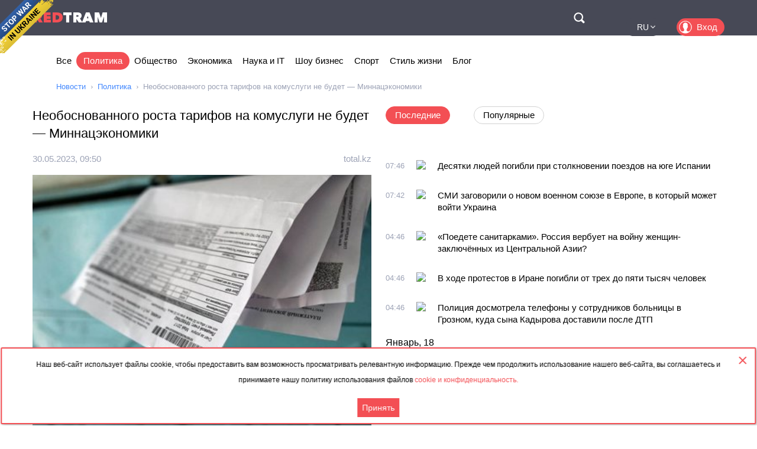

--- FILE ---
content_type: text/html; charset=utf-8
request_url: https://rus.redtram.com/news/politics/614152049/
body_size: 22979
content:
<!DOCTYPE html>
<html lang="ru">
<head>
  <meta charset="utf-8">
      <title>Необоснованного роста тарифов на комуслуги не будет — Миннацэкономики  - Redtram</title>
    <meta name="viewport" content="width=device-width, initial-scale=1, maximum-scale=1, user-scalable=no">
  <meta name="theme-color" content="#474956">
      <meta name="description" content="Почти 100% монополистов в «красной зоне» подали заявки на увеличение инвестиций. Комитет по регулированию естественных монополий проводит работу в час">
        <link rel="canonical" href="https://rus.redtram.com/news/politics/614152049/">
          
  <link rel="preconnect" href="https://www.google-analytics.com">
  <link rel="preconnect" href="https://stats.g.doubleclick.net">
  <link rel="dns-prefetch" href="https://www.google-analytics.com">
  <link rel="dns-prefetch" href="https://stats.g.doubleclick.net">

  <link href="https://img.redtram.com/favicon.png" rel="shortcut icon">
  <link href="https://img.redtram.com/apple-touch-icon-precomposed.png" rel="apple-touch-icon">

  
  <link rel="stylesheet" href="/news-catalog/public/font-awesome/css/font-awesome.min.css">
  <link rel="stylesheet" href="/news-catalog/public/css/main.css?i=24">
  <script src="/news-catalog/public/js/main.js?i=24"></script>

  
  <script src="//code.jquery.com/jquery-1.12.4.js"></script>
  <script src="//code.jquery.com/ui/1.12.1/jquery-ui.js"></script>

  <script>
      $(function(a) {
        a.datepicker.regional.ru = {
            closeText: "Закрыть",
            prevText: "&#x3c;Пред",
            nextText: "След&#x3e;",
            currentText: "Сегодня",
            monthNames: [ "Январь", "Февраль", "Март", "Апрель", "Май", "Июнь",
                "Июль", "Август", "Сентябрь", "Октябрь", "Ноябрь", "Декабрь" ],
            monthNamesShort: [ "Янв", "Фев", "Мар", "Апр", "Май", "Июн",
                "Июл", "Авг", "Сен", "Окт", "Ноя", "Дек" ],
            dayNames: ["воскресенье", "понедельник", "вторник", "среда", "четверг", "пятница", "суббота"],
            dayNamesShort: ["вск", "пнд", "втр", "срд", "чтв", "птн", "сбт"],
            dayNamesMin: ["Вс", "Пн", "Вт", "Ср", "Чт", "Пт", "Сб"],
            weekHeader: "Нед",
            dateFormat: "dd.mm.yy",
            firstDay: 1,
            isRTL: false,
            showMonthAfterYear: false,
            yearSuffix: ""
        };
        a.datepicker.setDefaults(a.datepicker.regional.ru)
    });
  </script>

  <script>
		(function() {
      document.addEventListener("DOMContentLoaded", (event) => {
        try {
          const Observe = (sel, opt, cb) => {
            const Obs = new MutationObserver((m) => [...m].forEach(cb));
            document.querySelectorAll(sel).forEach(el => Obs.observe(el, opt));
          };

          Observe(".news-lists, #last-news-block", {
            attributesList: ["style"], // Only the "style" attribute
            attributeOldValue: true,   // Report also the oldValue
          }, (m) => {
            m.target.style.height = '';
          });
        } catch (e) {
          console.log(e);
        }
      });
		})();
  </script>

  <script>
    (function() {
        'use strict';
        document.addEventListener("DOMContentLoaded", function(e) {
            $("#datepicker").datepicker({
                firstDay: 1,
                dateFormat: "yy-m-d",
                maxDate: new Date(),
                onSelect: function(date) {
                    window.location.href = '/archive/'+ date +'/';
                }
            });
        });
    })();
  </script>

  <script type="text/javascript">
      var rtvcc = "6b6fd9cc8a5f90c68b5efa97da7ca1c7";
  </script>


</head>
<body>
          
  <div class="container">
          <div class="channel-tg">
        <p rel="noopener nofollow">Наш веб-сайт использует файлы cookie, чтобы предоставить вам возможность просматривать релевантную информацию. Прежде чем продолжить использование нашего веб-сайта, вы соглашаетесь и принимаете нашу политику использования файлов&nbsp;<a href="/cookie-agreement/">cookie и конфиденциальность.</a></p>
        <button id="tg-close" class="acceptCookie">Принять</button>  
        <button id="cookie-close" class="close"></button>
      </div>
    
    <header class="header">
      <div class="wrapper">
        <div id="top-header" class="top-header">
          <div id="menu-toggle" class="hamburger">
            <div class="hamburger-box">
              <div class="hamburger-inner"></div>
            </div>
          </div>
          <a class="logo" href="/">
            <span>Red</span>Tram
          </a>
          <a id="btn-top-search" class="btn-top-search" href="/search/" rel="noopener nofollow">Поиск</a>
        </div>
        <div id="top-nav" class="top-nav">
          <div class="top-nav-wrapper">
                                                  <ul class="top-actions">
              <li>
                <ul class="languages">
                  <li >
                    <a href="https://ua.redtram.com/news/politics/" rel="noopener">UA</a>
                  </li>
                  <li >
                    <a href="https://en.redtram.com/news/politics/" rel="noopener">EN</a>
                  </li>
                  <li >
                    <a href="https://pl.redtram.com/news/politics/" rel="noopener">PL</a>
                  </li>
                  <li >
                    <a href="https://kz.redtram.com/news/politics/" rel="noopener">KZ</a>
                  </li>
                  <li class="active">
                    <a href="https://rus.redtram.com/news/politics/" rel="noopener">RU</a>
                  </li>
                </ul>
              </li>
              <li>
                <a class="btn-login" href="https://markets.redtram.com/" target="_blank" rel="noopener">Вход</a>
              </li>
            </ul>
            <ul class="top-menu">
              <li>
                <a  href="/">Все</a>
              </li>
                              <li>
                  <a class="active"                      href="/news/politics/">Политика</a>
                </li>
                              <li>
                  <a                       href="/news/community/">Общество</a>
                </li>
                              <li>
                  <a                       href="/news/economic-business/">Экономика</a>
                </li>
                              <li>
                  <a                       href="/news/technology/">Наука и IT</a>
                </li>
                              <li>
                  <a                       href="/news/showbiz/">Шоу бизнес</a>
                </li>
                              <li>
                  <a                       href="/news/sport/">Спорт</a>
                </li>
                              <li>
                  <a                       href="/lifestyle/">Стиль жизни</a>
                </li>
                              <li>
                  <a                       href="/blog/">Блог</a>
                </li>
                            <hr class="hr-style">
              <li>
                <a href="/cooperation/" rel="noopener">Сотрудничество</a>
              </li>
              <li>
                <a href="/articles/">Партнёрские материалы</a>
              </li>
              <li>
                <a href="/archive/">Архив</a>
              </li>
              <li>
                <a href="/cooperation/contacts/" rel="noopener">Контакты</a>
              </li>
              <hr class="hr-style">
              <li>
                <a href="/agreement/">Соглашение</a>
              </li>
            </ul>
          </div>
        </div>
        <nav class="top-search">
          <form id="top-search-form" class="top-search-form" action="/search/" hidden>
            <fieldset>
              <input id="top-search-field" class="top-search-field" name="q" value="" placeholder="Поиск..." aria-label="Поиск" autocomplete="off">
              <div id="btn-top-search-close" class="btn-top-search-close"></div>
              <button class="btn-top-search-submit" type="submit">Поиск</button>
            </fieldset>
          </form>
        </nav>
      </div>
    </header>

          <div class="wrapper">
        <nav class="nav-menu">
          <div id="menu-arrow-left" class="menu-arrow left"></div>
          <div id="menu-arrow-right" class="menu-arrow right"></div>
          <div id="menu-wrapper" class="menu-wrapper">
            <ul class="menu">
              <li>
                <a  href="/">Все</a>
              </li>
                              <li>
                  <a class="active" href="/news/politics/">Политика</a>
                </li>
                              <li>
                  <a  href="/news/community/">Общество</a>
                </li>
                              <li>
                  <a  href="/news/economic-business/">Экономика</a>
                </li>
                              <li>
                  <a  href="/news/technology/">Наука и IT</a>
                </li>
                              <li>
                  <a  href="/news/showbiz/">Шоу бизнес</a>
                </li>
                              <li>
                  <a  href="/news/sport/">Спорт</a>
                </li>
                              <li>
                  <a  href="/lifestyle/">Стиль жизни</a>
                </li>
                              <li>
                  <a  href="/blog/">Блог</a>
                </li>
                          </ul>
          </div>
        </nav>
                  <ul class="breadcrumbs">
            <li>
              <a href="/">Новости</a>
            </li>
                          <li>
                                  <a href="/news/politics/">Политика</a>
                              </li>
                          <li>
                                  Необоснованного роста тарифов на комуслуги не будет — Миннацэкономики 
                              </li>
                      </ul>
              </div>
    
    <div class="content">
      
  <section>
    <div class="wrapper">
      <div class="grid">
        <div class="col2 news-details">
          <h1>Необоснованного роста тарифов на комуслуги не будет — Миннацэкономики </h1>
          <p class="info">
                        <time class="hidden" data-format="dd.mm.yyyy, HH:MM" data-datetime="1685440209">
              30.05.2023, 12:50
            </time>
                                    <a rel="nofollow" href="/sources/total.kz/">total.kz</a>
                      </p>
          <img class="lazy"
               src="[data-uri]"
               onerror="this.src='/news-catalog/public/img/rt_news_43.jpg'"
               data-src="https://img43-rus.redtram.com/news/614152049.jpg"
               alt="Необоснованного роста тарифов на комуслуги не будет — Миннацэкономики ">

            <p id="ga-ins" class="center">
                                <!-- intextnews -->
                <adsbygoogle
                  data-client="ca-pub-4783207004366031"
                  data-slot="6516877358"
                  data-width="572"
                  data-height="143">
                </adsbygoogle>
                            </p>

          Почти 100% монополистов в «красной зоне» подали заявки на увеличение инвестиций.
Комитет по регулированию естественных монополий проводит работу в части рассмотрения заявок субъектов естественных монополий на утверждение инвестиционных программ для увеличения суммы инвестиций и ремонтных работ в рамках реализации программы «Тариф в обмен на инвестиции», сообщает Total.kz.
По информации Министерства национальной экономики РК, на рассмотрении территориальных департаментов КРЕМ находится 71 заявка субъектов естественных монополий с высоким уровнем износа. Ожидается поступление еще 5 заявок СЕМ до конца текущего месяца.
В разрезе сфер ситуация выглядит следующим образом:
Необходимо отметить, что инвестиционные мероприятия в первую очередь согласовываются с местными исполнительными органами и отраслевыми госорганами (Миистерство энергетики РК, Министерство индустрии и инфраструктурного развития РК, Министерство экологии и природных ресурсов РК). Местные исполнительные органы и отраслевые органы рассматривают техническую часть, то есть определяют приоритетность ремонтных работ, необходимость замены оборудования, уровень износа (фактическое состояние инженерной инфраструктуры и др).

                    <div class="more">
            <a href="https://total.kz/ru/news/vnutrennyaya_politika/neobosnovannogo_rosta_tarifov_na_komuslugi_ne_budet__minnatsekonomiki_date_2023_05_30_13_27_48"
                            rel="nofollow"
              target="_blank"
              class="full-news-link">Читать полностью&hellip;</a>
          </div>
          
        </div>
        <div class="col2">
          <ul class="news-nav">
            <li id="last-news" class="active">
              Последние            </li>
                          <li id="popular-news">
                Популярные              </li>
                      </ul>
          <div class="news-lists">
            <div id="last-news-block">
              <ul class="last-news-list links">
                                  
                  <li >
                    <article>
                      <div class="content">
                        <div class="info">
                                                    <time class="hidden" data-format="HH:MM" data-datetime="1768808763">
                            09:46
                          </time>
                                                                              <img height="16" width="16" src="https://www.google.com/s2/favicons?domain=rus.azattyq.org" title="rus.azattyq.org">
                                                  </div>
                        <p class="title">
                          <a href="/news/community/622481468/">Десятки людей погибли при столкновении поездов на юге Испании</a>
                        </p>
                      </div>
                    </article>
                  </li>
                                                    
                  <li >
                    <article>
                      <div class="content">
                        <div class="info">
                                                    <time class="hidden" data-format="HH:MM" data-datetime="1768808522">
                            09:42
                          </time>
                                                                              <img height="16" width="16" src="https://www.google.com/s2/favicons?domain=gordonua.com" title="gordonua.com">
                                                  </div>
                        <p class="title">
                          <a href="/news/politics/622481438/"> СМИ заговорили о новом военном союзе в Европе, в который может войти Украина </a>
                        </p>
                      </div>
                    </article>
                  </li>
                                                    
                  <li >
                    <article>
                      <div class="content">
                        <div class="info">
                                                    <time class="hidden" data-format="HH:MM" data-datetime="1768797964">
                            06:46
                          </time>
                                                                              <img height="16" width="16" src="https://www.google.com/s2/favicons?domain=rus.azattyq.org" title="rus.azattyq.org">
                                                  </div>
                        <p class="title">
                          <a href="/news/community/622480394/">«Поедете санитарками». Россия вербует на войну женщин-заключённых из Центральной Азии?</a>
                        </p>
                      </div>
                    </article>
                  </li>
                                                    
                  <li >
                    <article>
                      <div class="content">
                        <div class="info">
                                                    <time class="hidden" data-format="HH:MM" data-datetime="1768797963">
                            06:46
                          </time>
                                                                              <img height="16" width="16" src="https://www.google.com/s2/favicons?domain=rus.azattyq.org" title="rus.azattyq.org">
                                                  </div>
                        <p class="title">
                          <a href="/news/community/622480393/">В ходе протестов в Иране погибли от трех до пяти тысяч человек</a>
                        </p>
                      </div>
                    </article>
                  </li>
                                                    
                  <li >
                    <article>
                      <div class="content">
                        <div class="info">
                                                    <time class="hidden" data-format="HH:MM" data-datetime="1768797963">
                            06:46
                          </time>
                                                                              <img height="16" width="16" src="https://www.google.com/s2/favicons?domain=rus.azattyq.org" title="rus.azattyq.org">
                                                  </div>
                        <p class="title">
                          <a href="/news/community/622480392/">Полиция досмотрела телефоны у сотрудников больницы в Грозном, куда сына Кадырова доставили после ДТП</a>
                        </p>
                      </div>
                    </article>
                  </li>
                                                                      <li ><span>Январь, 18</span></li>
                  
                  <li >
                    <article>
                      <div class="content">
                        <div class="info">
                                                    <time class="hidden" data-format="HH:MM" data-datetime="1768717143">
                            08:19
                          </time>
                                                                              <img height="16" width="16" src="https://www.google.com/s2/favicons?domain=napensii.ua" title="napensii.ua">
                                                  </div>
                        <p class="title">
                          <a href="/news/community/622474666/">Без визита в Пенсионный фонд: как изменить способ получения выплат онлайн</a>
                        </p>
                      </div>
                    </article>
                  </li>
                                                    
                  <li >
                    <article>
                      <div class="content">
                        <div class="info">
                                                    <time class="hidden" data-format="HH:MM" data-datetime="1768710664">
                            06:31
                          </time>
                                                                              <img height="16" width="16" src="https://www.google.com/s2/favicons?domain=napensii.ua" title="napensii.ua">
                                                  </div>
                        <p class="title">
                          <a href="/lifestyle/622474344/">Рак кожи: базальноклеточная и плоскоклеточная карцинома</a>
                        </p>
                      </div>
                    </article>
                  </li>
                                                    
                  <li >
                    <article>
                      <div class="content">
                        <div class="info">
                                                    <time class="hidden" data-format="HH:MM" data-datetime="1768696204">
                            02:30
                          </time>
                                                                              <img height="16" width="16" src="https://www.google.com/s2/favicons?domain=gordonua.com" title="gordonua.com">
                                                  </div>
                        <p class="title">
                          <a href="/news/politics/622474103/">Украина предупредила партнеров о возможных российских атаках на подстанции АЭС – Сибига </a>
                        </p>
                      </div>
                    </article>
                  </li>
                                                          <li class="center">
                                              <adsbygoogle
                          data-client="ca-pub-4783207004366031"
                          data-slot="7525856637"
                          data-width="320"
                          data-height="100">
                        </adsbygoogle>
                                          </li>
                                                                        
                  <li >
                    <article>
                      <div class="content">
                        <div class="info">
                                                    <time class="hidden" data-format="HH:MM" data-datetime="1768696203">
                            02:30
                          </time>
                                                                              <img height="16" width="16" src="https://www.google.com/s2/favicons?domain=gordonua.com" title="gordonua.com">
                                                  </div>
                        <p class="title">
                          <a href="/news/politics/622474102/">ЕС созывает срочную встречу из-за заявления Трампа о Гренландии </a>
                        </p>
                      </div>
                    </article>
                  </li>
                                                                      <li ><span>Январь, 17</span></li>
                  
                  <li >
                    <article>
                      <div class="content">
                        <div class="info">
                                                    <time class="hidden" data-format="HH:MM" data-datetime="1768655523">
                            15:12
                          </time>
                                                                              <img height="16" width="16" src="https://www.google.com/s2/favicons?domain=rus.azattyq.org" title="rus.azattyq.org">
                                                  </div>
                        <p class="title">
                          <a href="/news/community/622470991/">Туркменистан признан самой трезвой страной СНГ — World Population Review</a>
                        </p>
                      </div>
                    </article>
                  </li>
                                                    
                  <li >
                    <article>
                      <div class="content">
                        <div class="info">
                                                    <time class="hidden" data-format="HH:MM" data-datetime="1768650243">
                            13:44
                          </time>
                                                                              <img height="16" width="16" src="https://www.google.com/s2/favicons?domain=gurk.kz" title="gurk.kz">
                                                  </div>
                        <p class="title">
                          <a href="/news/politics/622470416/">В Минобороны обсудили обновление форматов военно-патриотического воспитания молодежи</a>
                        </p>
                      </div>
                    </article>
                  </li>
                                                    
                  <li >
                    <article>
                      <div class="content">
                        <div class="info">
                                                    <time class="hidden" data-format="HH:MM" data-datetime="1768649162">
                            13:26
                          </time>
                                                                              <img height="16" width="16" src="https://www.google.com/s2/favicons?domain=unn.ua" title="unn.ua">
                                                  </div>
                        <p class="title">
                          <a href="/news/politics/622470302/">Зеленский провел энергетический селектор: назвал, где самая сложная ситуация, и сообщил о поручениях для защиты неба</a>
                        </p>
                      </div>
                    </article>
                  </li>
                                                    
                  <li >
                    <article>
                      <div class="content">
                        <div class="info">
                                                    <time class="hidden" data-format="HH:MM" data-datetime="1768648983">
                            13:23
                          </time>
                                                                              <img height="16" width="16" src="https://www.google.com/s2/favicons?domain=rus.azattyq.org" title="rus.azattyq.org">
                                                  </div>
                        <p class="title">
                          <a href="/news/politics/622470287/">Шавкат Мирзиёев призвал узбекистанских дипломатов отказаться от «кабинетной дипломатии»</a>
                        </p>
                      </div>
                    </article>
                  </li>
                                                    
                  <li >
                    <article>
                      <div class="content">
                        <div class="info">
                                                    <time class="hidden" data-format="HH:MM" data-datetime="1768648983">
                            13:23
                          </time>
                                                                              <img height="16" width="16" src="https://www.google.com/s2/favicons?domain=rus.azattyq.org" title="rus.azattyq.org">
                                                  </div>
                        <p class="title">
                          <a href="/news/politics/622470288/">В США начали расследование против губернатора Миннесоты и мэра Миннеаполиса</a>
                        </p>
                      </div>
                    </article>
                  </li>
                                                    
                  <li >
                    <article>
                      <div class="content">
                        <div class="info">
                                                    <time class="hidden" data-format="HH:MM" data-datetime="1768645266">
                            12:21
                          </time>
                                                                              <img height="16" width="16" src="https://www.google.com/s2/favicons?domain=ru.slovoidilo.ua" title="ru.slovoidilo.ua">
                                                  </div>
                        <p class="title">
                          <a href="/news/politics/622469880/"> Украинская делегация прибыла в США для доработки мирного соглашения </a>
                        </p>
                      </div>
                    </article>
                  </li>
                                                    
                  <li >
                    <article>
                      <div class="content">
                        <div class="info">
                                                    <time class="hidden" data-format="HH:MM" data-datetime="1768642684">
                            11:38
                          </time>
                                                                              <img height="16" width="16" src="https://www.google.com/s2/favicons?domain=unn.ua" title="unn.ua">
                                                  </div>
                        <p class="title">
                          <a href="/news/politics/622469588/">Буданов, Умеров и Арахамия прибыли в США: что в повестке дня</a>
                        </p>
                      </div>
                    </article>
                  </li>
                                                    
                  <li >
                    <article>
                      <div class="content">
                        <div class="info">
                                                    <time class="hidden" data-format="HH:MM" data-datetime="1768630742">
                            08:19
                          </time>
                                                                              <img height="16" width="16" src="https://www.google.com/s2/favicons?domain=napensii.ua" title="napensii.ua">
                                                  </div>
                        <p class="title">
                          <a href="/news/politics/622468325/">Год после обещания «мира за 24 часа»: что на самом деле сделал Трамп для Украины</a>
                        </p>
                      </div>
                    </article>
                  </li>
                                                    
                  <li >
                    <article>
                      <div class="content">
                        <div class="info">
                                                    <time class="hidden" data-format="HH:MM" data-datetime="1768616523">
                            04:22
                          </time>
                                                                              <img height="16" width="16" src="https://www.google.com/s2/favicons?domain=rus.azattyq.org" title="rus.azattyq.org">
                                                  </div>
                        <p class="title">
                          <a href="/news/politics/622467825/">Трамп пригрозил пошлинами тем, кто против контроля США над Гренландией</a>
                        </p>
                      </div>
                    </article>
                  </li>
                                                    
                  <li class="reserve hidden">
                    <article>
                      <div class="content">
                        <div class="info">
                                                    <time class="hidden" data-format="HH:MM" data-datetime="1768616522">
                            04:22
                          </time>
                                                                              <img height="16" width="16" src="https://www.google.com/s2/favicons?domain=rus.azattyq.org" title="rus.azattyq.org">
                                                  </div>
                        <p class="title">
                          <a href="/news/politics/622467824/">Кавказ.Реалии: кортеж сына Рамзана Кадырова попал в аварию, он госпитализирован</a>
                        </p>
                      </div>
                    </article>
                  </li>
                                                                      <li class="reserve hidden"><span>Январь, 16</span></li>
                  
                  <li class="reserve hidden">
                    <article>
                      <div class="content">
                        <div class="info">
                                                    <time class="hidden" data-format="HH:MM" data-datetime="1768566136">
                            14:22
                          </time>
                                                                              <img height="16" width="16" src="https://www.google.com/s2/favicons?domain=ua.news" title="ua.news">
                                                  </div>
                        <p class="title">
                          <a href="/news/politics/622462482/">Зеленский встретился с Залужным: о чем говорили</a>
                        </p>
                      </div>
                    </article>
                  </li>
                                                    
                  <li class="reserve hidden">
                    <article>
                      <div class="content">
                        <div class="info">
                                                    <time class="hidden" data-format="HH:MM" data-datetime="1768565704">
                            14:15
                          </time>
                                                                              <img height="16" width="16" src="https://www.google.com/s2/favicons?domain=gazeta.ua" title="gazeta.ua">
                                                  </div>
                        <p class="title">
                          <a href="/news/politics/622462393/">Шмигаль сказал, какая в стране ситуация с запасами горючего</a>
                        </p>
                      </div>
                    </article>
                  </li>
                                                    
                  <li class="reserve hidden">
                    <article>
                      <div class="content">
                        <div class="info">
                                                    <time class="hidden" data-format="HH:MM" data-datetime="1768565345">
                            14:09
                          </time>
                                                                              <img height="16" width="16" src="https://www.google.com/s2/favicons?domain=24tv.ua" title="24tv.ua">
                                                  </div>
                        <p class="title">
                          <a href="/news/politics/622462269/">"Запасов на 20 дней": Шмыгаль рассказал о ситуации с горючим</a>
                        </p>
                      </div>
                    </article>
                  </li>
                                                    
                  <li class="reserve hidden">
                    <article>
                      <div class="content">
                        <div class="info">
                                                    <time class="hidden" data-format="HH:MM" data-datetime="1768565344">
                            14:09
                          </time>
                                                                              <img height="16" width="16" src="https://www.google.com/s2/favicons?domain=24tv.ua" title="24tv.ua">
                                                  </div>
                        <p class="title">
                          <a href="/news/politics/622462266/">Королева популизма, газовые кабальные соглашения с Россией и "Пропало все": большая биография Юлии Тимошенко</a>
                        </p>
                      </div>
                    </article>
                  </li>
                                                    
                  <li class="reserve hidden">
                    <article>
                      <div class="content">
                        <div class="info">
                                                    <time class="hidden" data-format="HH:MM" data-datetime="1768564923">
                            14:02
                          </time>
                                                                              <img height="16" width="16" src="https://www.google.com/s2/favicons?domain=unn.ua" title="unn.ua">
                                                  </div>
                        <p class="title">
                          <a href="/news/politics/622462175/">В Киев уже направляются дополнительные источники генерации, есть договоренности о когенерационных установках - Кулеба</a>
                        </p>
                      </div>
                    </article>
                  </li>
                                                    
                  <li class="reserve hidden">
                    <article>
                      <div class="content">
                        <div class="info">
                                                    <time class="hidden" data-format="HH:MM" data-datetime="1768563782">
                            13:43
                          </time>
                                                                              <img height="16" width="16" src="https://www.google.com/s2/favicons?domain=napensii.ua" title="napensii.ua">
                                                  </div>
                        <p class="title">
                          <a href="/lifestyle/622461993/">Невероятно вкусные и сочные рулетики из куриного филе: этот рецепт вы точно захотите повторить</a>
                        </p>
                      </div>
                    </article>
                  </li>
                                                    
                  <li class="reserve hidden">
                    <article>
                      <div class="content">
                        <div class="info">
                                                    <time class="hidden" data-format="HH:MM" data-datetime="1768562763">
                            13:26
                          </time>
                                                                              <img height="16" width="16" src="https://www.google.com/s2/favicons?domain=unn.ua" title="unn.ua">
                                                  </div>
                        <p class="title">
                          <a href="/news/politics/622461808/">Тимошенко: антикоррупционные органы - это органы политического влияния на высшее руководство в государстве</a>
                        </p>
                      </div>
                    </article>
                  </li>
                                                    
                  <li class="reserve hidden">
                    <article>
                      <div class="content">
                        <div class="info">
                                                    <time class="hidden" data-format="HH:MM" data-datetime="1768560962">
                            12:56
                          </time>
                                                                              <img height="16" width="16" src="https://www.google.com/s2/favicons?domain=ru.krymr.com" title="ru.krymr.com">
                                                  </div>
                        <p class="title">
                          <a href="/news/politics/622461385/">«Благодарны Чехии за поддержку» – Сибига приветствовал в Киеве президента Павела</a>
                        </p>
                      </div>
                    </article>
                  </li>
                                                    
                  <li class="reserve hidden">
                    <article>
                      <div class="content">
                        <div class="info">
                                                    <time class="hidden" data-format="HH:MM" data-datetime="1768560253">
                            12:44
                          </time>
                                                                              <img height="16" width="16" src="https://www.google.com/s2/favicons?domain=zi.ua" title="zi.ua">
                                                  </div>
                        <p class="title">
                          <a href="/news/community/622461273/">Зимние каникулы в Украине продлены до 1 февраля: решение МОН</a>
                        </p>
                      </div>
                    </article>
                  </li>
                                                    
                  <li class="reserve hidden">
                    <article>
                      <div class="content">
                        <div class="info">
                                                    <time class="hidden" data-format="HH:MM" data-datetime="1768558804">
                            12:20
                          </time>
                                                                              <img height="16" width="16" src="https://www.google.com/s2/favicons?domain=ru.krymr.com" title="ru.krymr.com">
                                                  </div>
                        <p class="title">
                          <a href="/news/politics/622461020/">Лукашенко объявил внезапную проверку Вооруженных сил Беларуси</a>
                        </p>
                      </div>
                    </article>
                  </li>
                                                    
                  <li class="reserve hidden">
                    <article>
                      <div class="content">
                        <div class="info">
                                                    <time class="hidden" data-format="HH:MM" data-datetime="1768558093">
                            12:08
                          </time>
                                                                              <img height="16" width="16" src="https://www.google.com/s2/favicons?domain=zi.ua" title="zi.ua">
                                                  </div>
                        <p class="title">
                          <a href="/news/community/622460846/">Энергетический кризис: действует режим ЧС, правила комендантского часа изменены</a>
                        </p>
                      </div>
                    </article>
                  </li>
                                                    
                  <li class="reserve hidden">
                    <article>
                      <div class="content">
                        <div class="info">
                                                    <time class="hidden" data-format="HH:MM" data-datetime="1768557301">
                            11:55
                          </time>
                                                                              <img height="16" width="16" src="https://www.google.com/s2/favicons?domain=napensii.ua" title="napensii.ua">
                                                  </div>
                        <p class="title">
                          <a href="/news/showbiz/622460710/">Вдова Виталия Белоножко призналась, на какие средства живет и какую пенсию получает: «Даже стыдно говорить»</a>
                        </p>
                      </div>
                    </article>
                  </li>
                                                    
                  <li class="reserve hidden">
                    <article>
                      <div class="content">
                        <div class="info">
                                                    <time class="hidden" data-format="HH:MM" data-datetime="1768556042">
                            11:34
                          </time>
                                                                              <img height="16" width="16" src="https://www.google.com/s2/favicons?domain=rus.azattyq.org" title="rus.azattyq.org">
                                                  </div>
                        <p class="title">
                          <a href="/news/economic-business/622460463/">Новые санкции в отношении российской нефти ударили по НПЗ в Индии и Турции. Но не по заводам в Китае?</a>
                        </p>
                      </div>
                    </article>
                  </li>
                                                    
                  <li class="reserve hidden">
                    <article>
                      <div class="content">
                        <div class="info">
                                                    <time class="hidden" data-format="HH:MM" data-datetime="1768554547">
                            11:09
                          </time>
                                                                              <img height="16" width="16" src="https://www.google.com/s2/favicons?domain=ru.krymr.com" title="ru.krymr.com">
                                                  </div>
                        <p class="title">
                          <a href="/news/politics/622460120/">«Прекрасный жест»: Трамп получил медаль Нобелевской премии мира от лидера оппозиции Венесуэлы</a>
                        </p>
                      </div>
                    </article>
                  </li>
                                                    
                  <li class="reserve hidden">
                    <article>
                      <div class="content">
                        <div class="info">
                                                    <time class="hidden" data-format="HH:MM" data-datetime="1768554123">
                            11:02
                          </time>
                                                                              <img height="16" width="16" src="https://www.google.com/s2/favicons?domain=unn.ua" title="unn.ua">
                                                  </div>
                        <p class="title">
                          <a href="/news/politics/622460029/">Дело Юн Сок Ёля: экс-президента Южной Кореи приговорили к 5 годам тюрьмы</a>
                        </p>
                      </div>
                    </article>
                  </li>
                                                    
                  <li class="reserve hidden">
                    <article>
                      <div class="content">
                        <div class="info">
                                                    <time class="hidden" data-format="HH:MM" data-datetime="1768554123">
                            11:02
                          </time>
                                                                              <img height="16" width="16" src="https://www.google.com/s2/favicons?domain=unn.ua" title="unn.ua">
                                                  </div>
                        <p class="title">
                          <a href="/news/politics/622460027/">Визит Петра Павела в Украину: президент Чехии прибыл в Киев</a>
                        </p>
                      </div>
                    </article>
                  </li>
                                                    
                  <li class="reserve hidden">
                    <article>
                      <div class="content">
                        <div class="info">
                                                    <time class="hidden" data-format="HH:MM" data-datetime="1768553884">
                            10:58
                          </time>
                                                                              <img height="16" width="16" src="https://www.google.com/s2/favicons?domain=rus.azattyq.org" title="rus.azattyq.org">
                                                  </div>
                        <p class="title">
                          <a href="/news/politics/622459997/">В Южной Корее экс-президента приговорили к пяти годам лишения свободы по делу о воспрепятствовании правосудию</a>
                        </p>
                      </div>
                    </article>
                  </li>
                                                    
                  <li class="reserve hidden">
                    <article>
                      <div class="content">
                        <div class="info">
                                                    <time class="hidden" data-format="HH:MM" data-datetime="1768553883">
                            10:58
                          </time>
                                                                              <img height="16" width="16" src="https://www.google.com/s2/favicons?domain=rus.azattyq.org" title="rus.azattyq.org">
                                                  </div>
                        <p class="title">
                          <a href="/news/community/622459996/">Житель Казахстана подал иск к депутату мажилиса из-за высказываний в соцсетях</a>
                        </p>
                      </div>
                    </article>
                  </li>
                                                    
                  <li class="reserve hidden">
                    <article>
                      <div class="content">
                        <div class="info">
                                                    <time class="hidden" data-format="HH:MM" data-datetime="1768549562">
                            09:46
                          </time>
                                                                              <img height="16" width="16" src="https://www.google.com/s2/favicons?domain=rus.azattyq.org" title="rus.azattyq.org">
                                                  </div>
                        <p class="title">
                          <a href="/news/politics/622459294/">Лидер венесуэльской оппозиции Мария Корина Мачадо передала Трампу свою медаль Нобелевской премии мира</a>
                        </p>
                      </div>
                    </article>
                  </li>
                                                                      <li class="reserve hidden"><span>Январь, 15</span></li>
                  
                  <li class="reserve hidden">
                    <article>
                      <div class="content">
                        <div class="info">
                                                    <time class="hidden" data-format="HH:MM" data-datetime="1768477567">
                            13:46
                          </time>
                                                                              <img height="16" width="16" src="https://www.google.com/s2/favicons?domain=napensii.ua" title="napensii.ua">
                                                  </div>
                        <p class="title">
                          <a href="/news/community/622452003/">В Пенсионном фонде предупредили о штрафах: кого из пенсионеров заставят платить</a>
                        </p>
                      </div>
                    </article>
                  </li>
                                                    
                  <li class="reserve hidden">
                    <article>
                      <div class="content">
                        <div class="info">
                                                    <time class="hidden" data-format="HH:MM" data-datetime="1768477083">
                            13:38
                          </time>
                                                                              <img height="16" width="16" src="https://www.google.com/s2/favicons?domain=24tv.ua" title="24tv.ua">
                                                  </div>
                        <p class="title">
                          <a href="/news/politics/622451897/">Сотрудничали с НАБУ: "отдельные лица" помогли разоблачить Тимошенко на взятке</a>
                        </p>
                      </div>
                    </article>
                  </li>
                                                    
                  <li class="reserve hidden">
                    <article>
                      <div class="content">
                        <div class="info">
                                                    <time class="hidden" data-format="HH:MM" data-datetime="1768476965">
                            13:36
                          </time>
                                                                              <img height="16" width="16" src="https://www.google.com/s2/favicons?domain=ru.krymr.com" title="ru.krymr.com">
                                                  </div>
                        <p class="title">
                          <a href="/news/politics/622451880/">РФ высылает сотрудника британского посольства, обвиняемого в работе на спецслужбы</a>
                        </p>
                      </div>
                    </article>
                  </li>
                                                    
                  <li class="reserve hidden">
                    <article>
                      <div class="content">
                        <div class="info">
                                                    <time class="hidden" data-format="HH:MM" data-datetime="1768475827">
                            13:17
                          </time>
                                                                              <img height="16" width="16" src="https://www.google.com/s2/favicons?domain=gurk.kz" title="gurk.kz">
                                                  </div>
                        <p class="title">
                          <a href="/news/politics/622451670/">Премьер-министр посетил ряд предприятий Алматинской области и ознакомился с объемами привлеченных инвестиций</a>
                        </p>
                      </div>
                    </article>
                  </li>
                                                    
                  <li class="reserve hidden">
                    <article>
                      <div class="content">
                        <div class="info">
                                                    <time class="hidden" data-format="HH:MM" data-datetime="1768475762">
                            13:16
                          </time>
                                                                              <img height="16" width="16" src="https://www.google.com/s2/favicons?domain=fraza.com" title="fraza.com">
                                                  </div>
                        <p class="title">
                          <a href="/news/politics/622451659/">Гренландия нужна США для «Золотого купола», иначе ее заберет РФ или Китай, — Трамп</a>
                        </p>
                      </div>
                    </article>
                  </li>
                                                    
                  <li class="reserve hidden">
                    <article>
                      <div class="content">
                        <div class="info">
                                                    <time class="hidden" data-format="HH:MM" data-datetime="1768474742">
                            12:59
                          </time>
                                                                              <img height="16" width="16" src="https://www.google.com/s2/favicons?domain=ru.slovoidilo.ua" title="ru.slovoidilo.ua">
                                                  </div>
                        <p class="title">
                          <a href="/news/politics/622451390/"> Рада не поддержала отмену отсрочки для студентов </a>
                        </p>
                      </div>
                    </article>
                  </li>
                                                    
                  <li class="reserve hidden">
                    <article>
                      <div class="content">
                        <div class="info">
                                                    <time class="hidden" data-format="HH:MM" data-datetime="1768472643">
                            12:24
                          </time>
                                                                              <img height="16" width="16" src="https://www.google.com/s2/favicons?domain=ru.slovoidilo.ua" title="ru.slovoidilo.ua">
                                                  </div>
                        <p class="title">
                          <a href="/news/politics/622450997/"> В Минобороны заявили, что Ермак не обращался ни в один ТЦК после обещания пойти на фронт </a>
                        </p>
                      </div>
                    </article>
                  </li>
                                                    
                  <li class="reserve hidden">
                    <article>
                      <div class="content">
                        <div class="info">
                                                    <time class="hidden" data-format="HH:MM" data-datetime="1768470423">
                            11:47
                          </time>
                                                                              <img height="16" width="16" src="https://www.google.com/s2/favicons?domain=ru.slovoidilo.ua" title="ru.slovoidilo.ua">
                                                  </div>
                        <p class="title">
                          <a href="/news/politics/622450545/"> Кронпринц Ирана Пахлави пообещал признать Израиль и отказаться от ядерной программы </a>
                        </p>
                      </div>
                    </article>
                  </li>
                                                    
                  <li class="reserve hidden">
                    <article>
                      <div class="content">
                        <div class="info">
                                                    <time class="hidden" data-format="HH:MM" data-datetime="1768464793">
                            10:13
                          </time>
                                                                              <img height="16" width="16" src="https://www.google.com/s2/favicons?domain=napensii.ua" title="napensii.ua">
                                                  </div>
                        <p class="title">
                          <a href="/news/community/622449467/">Свет будут выключаться по новым правилам: что означает чрезвычайное положение в энергетике</a>
                        </p>
                      </div>
                    </article>
                  </li>
                                                    
                  <li class="reserve hidden">
                    <article>
                      <div class="content">
                        <div class="info">
                                                    <time class="hidden" data-format="HH:MM" data-datetime="1768457291">
                            08:08
                          </time>
                                                                              <img height="16" width="16" src="https://www.google.com/s2/favicons?domain=novosti-n.org" title="novosti-n.org">
                                                  </div>
                        <p class="title">
                          <a href="/news/politics/622448366/">Стало известно, сколько в Украине военных в СЗЧ и лиц в розыске</a>
                        </p>
                      </div>
                    </article>
                  </li>
                                                                      <li class="reserve hidden"><span>Январь, 14</span></li>
                  
                  <li class="reserve hidden">
                    <article>
                      <div class="content">
                        <div class="info">
                                                    <time class="hidden" data-format="HH:MM" data-datetime="1768397966">
                            15:39
                          </time>
                                                                              <img height="16" width="16" src="https://www.google.com/s2/favicons?domain=ua.news" title="ua.news">
                                                  </div>
                        <p class="title">
                          <a href="/news/politics/622443321/">Трамп снова пугает мир: в Белом доме обсуждают опасный сценарий</a>
                        </p>
                      </div>
                    </article>
                  </li>
                                                    
                  <li class="reserve hidden">
                    <article>
                      <div class="content">
                        <div class="info">
                                                    <time class="hidden" data-format="HH:MM" data-datetime="1768393267">
                            14:21
                          </time>
                                                                              <img height="16" width="16" src="https://www.google.com/s2/favicons?domain=unn.ua" title="unn.ua">
                                                  </div>
                        <p class="title">
                          <a href="/news/politics/622442337/">Умер народный депутат от "Слуги народа" и экс-сценарист Студии "Квартал 95" Александр Кабанов</a>
                        </p>
                      </div>
                    </article>
                  </li>
                                                    
                  <li class="reserve hidden">
                    <article>
                      <div class="content">
                        <div class="info">
                                                    <time class="hidden" data-format="HH:MM" data-datetime="1768393204">
                            14:20
                          </time>
                                                                              <img height="16" width="16" src="https://www.google.com/s2/favicons?domain=24tv.ua" title="24tv.ua">
                                                  </div>
                        <p class="title">
                          <a href="/news/politics/622442315/">Нельзя игнорировать проблему ТЦК, мы предложим системное решение, – Федоров перед назначением</a>
                        </p>
                      </div>
                    </article>
                  </li>
                                                    
                  <li class="reserve hidden">
                    <article>
                      <div class="content">
                        <div class="info">
                                                    <time class="hidden" data-format="HH:MM" data-datetime="1768393203">
                            14:20
                          </time>
                                                                              <img height="16" width="16" src="https://www.google.com/s2/favicons?domain=ru.slovoidilo.ua" title="ru.slovoidilo.ua">
                                                  </div>
                        <p class="title">
                          <a href="/news/politics/622442310/"> Шмыгаля со второй попытки назначили министром энергетики </a>
                        </p>
                      </div>
                    </article>
                  </li>
                                                    
                  <li class="reserve hidden">
                    <article>
                      <div class="content">
                        <div class="info">
                                                    <time class="hidden" data-format="HH:MM" data-datetime="1768391764">
                            13:56
                          </time>
                                                                              <img height="16" width="16" src="https://www.google.com/s2/favicons?domain=zi.ua" title="zi.ua">
                                                  </div>
                        <p class="title">
                          <a href="/news/community/622442057/">Бывший полицейский из Славянска спас двух 9-летних девочек, провалившихся под лед в Польше</a>
                        </p>
                      </div>
                    </article>
                  </li>
                                                    
                  <li class="reserve hidden">
                    <article>
                      <div class="content">
                        <div class="info">
                                                    <time class="hidden" data-format="HH:MM" data-datetime="1768390983">
                            13:43
                          </time>
                                                                              <img height="16" width="16" src="https://www.google.com/s2/favicons?domain=unn.ua" title="unn.ua">
                                                  </div>
                        <p class="title">
                          <a href="/news/politics/622441862/">Юлия Тимошенко с трибуны Верховной Рады заявила о давлении со стороны НАБУ и незаконных обысках</a>
                        </p>
                      </div>
                    </article>
                  </li>
                                                    
                  <li class="reserve hidden">
                    <article>
                      <div class="content">
                        <div class="info">
                                                    <time class="hidden" data-format="HH:MM" data-datetime="1768388885">
                            13:08
                          </time>
                                                                              <img height="16" width="16" src="https://www.google.com/s2/favicons?domain=ru.slovoidilo.ua" title="ru.slovoidilo.ua">
                                                  </div>
                        <p class="title">
                          <a href="/news/politics/622441388/"> Федорова назначили министром обороны </a>
                        </p>
                      </div>
                    </article>
                  </li>
                                                    
                  <li class="reserve hidden">
                    <article>
                      <div class="content">
                        <div class="info">
                                                    <time class="hidden" data-format="HH:MM" data-datetime="1768387516">
                            12:45
                          </time>
                                                                              <img height="16" width="16" src="https://www.google.com/s2/favicons?domain=odessa-life.od.ua" title="odessa-life.od.ua">
                                                  </div>
                        <p class="title">
                          <a href="/news/politics/622441168/">Политическая буря: Юлии Тимошенко вручили подозрение, а в офисе «Батькивщины» всю ночь шли обыски</a>
                        </p>
                      </div>
                    </article>
                  </li>
                                                    
                  <li class="reserve hidden">
                    <article>
                      <div class="content">
                        <div class="info">
                                                    <time class="hidden" data-format="HH:MM" data-datetime="1768385351">
                            12:09
                          </time>
                                                                              <img height="16" width="16" src="https://www.google.com/s2/favicons?domain=odessa-life.od.ua" title="odessa-life.od.ua">
                                                  </div>
                        <p class="title">
                          <a href="/news/politics/622440745/">Схемы на миллионы и «помощь» российским олигархам? Суд заставил СБУ взяться за Кипера</a>
                        </p>
                      </div>
                    </article>
                  </li>
                                                    
                  <li class="reserve hidden">
                    <article>
                      <div class="content">
                        <div class="info">
                                                    <time class="hidden" data-format="HH:MM" data-datetime="1768384870">
                            12:01
                          </time>
                                                                              <img height="16" width="16" src="https://www.google.com/s2/favicons?domain=ru.krymr.com" title="ru.krymr.com">
                                                  </div>
                        <p class="title">
                          <a href="/news/politics/622440582/">НАБУ и САП сообщили о подозрении Юлии Тимошенко. Она назвала это «политическим заказом»</a>
                        </p>
                      </div>
                    </article>
                  </li>
                                                    
                  <li class="reserve hidden">
                    <article>
                      <div class="content">
                        <div class="info">
                                                    <time class="hidden" data-format="HH:MM" data-datetime="1768380842">
                            10:54
                          </time>
                                                                              <img height="16" width="16" src="https://www.google.com/s2/favicons?domain=gordonua.com" title="gordonua.com">
                                                  </div>
                        <p class="title">
                          <a href="/news/politics/622439775/">Тимошенко отреагировала на подозрение во взятке и раскрыла детали обыска </a>
                        </p>
                      </div>
                    </article>
                  </li>
                                                    
                  <li class="reserve hidden">
                    <article>
                      <div class="content">
                        <div class="info">
                                                    <time class="hidden" data-format="HH:MM" data-datetime="1768378685">
                            10:18
                          </time>
                                                                              <img height="16" width="16" src="https://www.google.com/s2/favicons?domain=gordonua.com" title="gordonua.com">
                                                  </div>
                        <p class="title">
                          <a href="/news/politics/622439393/">НАБУ заявило о разоблачении главы фракции Рады. СМИ сообщают, что речь о Юлии Тимошенко </a>
                        </p>
                      </div>
                    </article>
                  </li>
                                                    
                  <li class="reserve hidden">
                    <article>
                      <div class="content">
                        <div class="info">
                                                    <time class="hidden" data-format="HH:MM" data-datetime="1768378682">
                            10:18
                          </time>
                                                                              <img height="16" width="16" src="https://www.google.com/s2/favicons?domain=gordonua.com" title="gordonua.com">
                                                  </div>
                        <p class="title">
                          <a href="/news/politics/622439387/">"В любой момент". Румыния ответила на заявление Санду о готовности к объединению </a>
                        </p>
                      </div>
                    </article>
                  </li>
                                                    
                  <li class="reserve hidden">
                    <article>
                      <div class="content">
                        <div class="info">
                                                    <time class="hidden" data-format="HH:MM" data-datetime="1768376763">
                            09:46
                          </time>
                                                                              <img height="16" width="16" src="https://www.google.com/s2/favicons?domain=rus.azattyq.org" title="rus.azattyq.org">
                                                  </div>
                        <p class="title">
                          <a href="/news/politics/622439024/">«Время волков и шакалов». Как в Центральной Азии реагируют на предложение Соловьева провести «СВО» в регионе</a>
                        </p>
                      </div>
                    </article>
                  </li>
                                                    
                  <li class="reserve hidden">
                    <article>
                      <div class="content">
                        <div class="info">
                                                    <time class="hidden" data-format="HH:MM" data-datetime="1768376643">
                            09:44
                          </time>
                                                                              <img height="16" width="16" src="https://www.google.com/s2/favicons?domain=zi.ua" title="zi.ua">
                                                  </div>
                        <p class="title">
                          <a href="/news/community/622439001/">Как не потерять страховой стаж украинцам, находящимся за границей</a>
                        </p>
                      </div>
                    </article>
                  </li>
                                                    
                  <li class="reserve hidden">
                    <article>
                      <div class="content">
                        <div class="info">
                                                    <time class="hidden" data-format="HH:MM" data-datetime="1768374605">
                            09:10
                          </time>
                                                                              <img height="16" width="16" src="https://www.google.com/s2/favicons?domain=rus.azattyq.org" title="rus.azattyq.org">
                                                  </div>
                        <p class="title">
                          <a href="/news/community/622438686/">Правозащитники: в Иране собираются казнить первого участника протестов</a>
                        </p>
                      </div>
                    </article>
                  </li>
                                                    
                  <li class="reserve hidden">
                    <article>
                      <div class="content">
                        <div class="info">
                                                    <time class="hidden" data-format="HH:MM" data-datetime="1768374605">
                            09:10
                          </time>
                                                                              <img height="16" width="16" src="https://www.google.com/s2/favicons?domain=rus.azattyq.org" title="rus.azattyq.org">
                                                  </div>
                        <p class="title">
                          <a href="/news/community/622438684/">На российского комментатора могут завести дело из-за оскорбления юных хоккеистов из Казахстана</a>
                        </p>
                      </div>
                    </article>
                  </li>
                                                    
                  <li class="reserve hidden">
                    <article>
                      <div class="content">
                        <div class="info">
                                                    <time class="hidden" data-format="HH:MM" data-datetime="1768365963">
                            06:46
                          </time>
                                                                              <img height="16" width="16" src="https://www.google.com/s2/favicons?domain=rus.azattyq.org" title="rus.azattyq.org">
                                                  </div>
                        <p class="title">
                          <a href="/news/community/622437888/">Казахстанцам запретили тратить пенсионные накопления на лечение</a>
                        </p>
                      </div>
                    </article>
                  </li>
                                                                      <li class="reserve hidden"><span>Январь, 13</span></li>
                  
                  <li class="reserve hidden">
                    <article>
                      <div class="content">
                        <div class="info">
                                                    <time class="hidden" data-format="HH:MM" data-datetime="1768305183">
                            13:53
                          </time>
                                                                              <img height="16" width="16" src="https://www.google.com/s2/favicons?domain=24tv.ua" title="24tv.ua">
                                                  </div>
                        <p class="title">
                          <a href="/news/politics/622431803/">Рада уволила Дениса Шмыгаля с должности министра обороны</a>
                        </p>
                      </div>
                    </article>
                  </li>
                                                    
                  <li class="reserve hidden">
                    <article>
                      <div class="content">
                        <div class="info">
                                                    <time class="hidden" data-format="HH:MM" data-datetime="1768304105">
                            13:35
                          </time>
                                                                              <img height="16" width="16" src="https://www.google.com/s2/favicons?domain=unn.ua" title="unn.ua">
                                                  </div>
                        <p class="title">
                          <a href="/news/politics/622431637/">Глава МИД Германии не ожидает военных действий США в отношении Гренландии после встречи с Рубио</a>
                        </p>
                      </div>
                    </article>
                  </li>
                                                    
                  <li class="reserve hidden">
                    <article>
                      <div class="content">
                        <div class="info">
                                                    <time class="hidden" data-format="HH:MM" data-datetime="1768303803">
                            13:30
                          </time>
                                                                              <img height="16" width="16" src="https://www.google.com/s2/favicons?domain=napensii.ua" title="napensii.ua">
                                                  </div>
                        <p class="title">
                          <a href="/news/community/622431597/">Не учителя и не медики: одна из категорий работников будет получать специальные надбавки к зарплатам</a>
                        </p>
                      </div>
                    </article>
                  </li>
                                                    
                  <li class="reserve hidden">
                    <article>
                      <div class="content">
                        <div class="info">
                                                    <time class="hidden" data-format="HH:MM" data-datetime="1768299729">
                            12:22
                          </time>
                                                                              <img height="16" width="16" src="https://www.google.com/s2/favicons?domain=novosti-n.org" title="novosti-n.org">
                                                  </div>
                        <p class="title">
                          <a href="/news/politics/622430821/">США заявили о «опасной эскалации» войны после удара России по Украине «Орешником»</a>
                        </p>
                      </div>
                    </article>
                  </li>
                                                    
                  <li class="reserve hidden">
                    <article>
                      <div class="content">
                        <div class="info">
                                                    <time class="hidden" data-format="HH:MM" data-datetime="1768299668">
                            12:21
                          </time>
                                                                              <img height="16" width="16" src="https://www.google.com/s2/favicons?domain=fraza.com" title="fraza.com">
                                                  </div>
                        <p class="title">
                          <a href="/news/politics/622430802/">В Британии назвали условие, при котором отправят войска в Украину</a>
                        </p>
                      </div>
                    </article>
                  </li>
                                                    
                  <li class="reserve hidden">
                    <article>
                      <div class="content">
                        <div class="info">
                                                    <time class="hidden" data-format="HH:MM" data-datetime="1768297503">
                            11:45
                          </time>
                                                                              <img height="16" width="16" src="https://www.google.com/s2/favicons?domain=fraza.com" title="fraza.com">
                                                  </div>
                        <p class="title">
                          <a href="/news/politics/622430337/">В Конгресс США внесли законопроект об «аннексии Гренландии»</a>
                        </p>
                      </div>
                    </article>
                  </li>
                                                                      <li class="reserve hidden"><span>Январь, 12</span></li>
                  
                  <li class="reserve hidden">
                    <article>
                      <div class="content">
                        <div class="info">
                                                    <time class="hidden" data-format="HH:MM" data-datetime="1768220562">
                            14:22
                          </time>
                                                                              <img height="16" width="16" src="https://www.google.com/s2/favicons?domain=enovosty.com" title="enovosty.com">
                                                  </div>
                        <p class="title">
                          <a href="/news/politics/622422231/">"Мне нравится НАТО": Трамп ответил, планируют ли США выход из Альянса</a>
                        </p>
                      </div>
                    </article>
                  </li>
                                                    
                  <li class="reserve hidden">
                    <article>
                      <div class="content">
                        <div class="info">
                                                    <time class="hidden" data-format="HH:MM" data-datetime="1768219947">
                            14:12
                          </time>
                                                                              <img height="16" width="16" src="https://www.google.com/s2/favicons?domain=mig.com.ua" title="mig.com.ua">
                                                  </div>
                        <p class="title">
                          <a href="/news/politics/622422050/">Норвегия объявила новый пакет помощи Украине на 400 млн долларов: куда пойдут средства</a>
                        </p>
                      </div>
                    </article>
                  </li>
                                                    
                  <li class="reserve hidden">
                    <article>
                      <div class="content">
                        <div class="info">
                                                    <time class="hidden" data-format="HH:MM" data-datetime="1768208833">
                            11:07
                          </time>
                                                                              <img height="16" width="16" src="https://www.google.com/s2/favicons?domain=sovanews.tv" title="sovanews.tv">
                                                  </div>
                        <p class="title">
                          <a href="/news/politics/622419819/">ГУР: у лидера Чечни Рамзана Кадырова отказали почки</a>
                        </p>
                      </div>
                    </article>
                  </li>
                                                                      <li class="reserve hidden"><span>Декабрь, 15</span></li>
                  
                  <li class="reserve hidden">
                    <article>
                      <div class="content">
                        <div class="info">
                                                    <time class="hidden" data-format="HH:MM" data-datetime="1765801253">
                            14:20
                          </time>
                                                                              <img height="16" width="16" src="https://www.google.com/s2/favicons?domain=apsny.ge" title="apsny.ge">
                                                  </div>
                        <p class="title">
                          <a href="/news/politics/622190236/">Что означает новая стратегия нацбезопасности США для свободного мира</a>
                        </p>
                      </div>
                    </article>
                  </li>
                                                </ul>
                              <div class="more">
                  <span class="btn-more"
                        data-section="last-news-list"
                        data-show-count="5">
                    Больше новостей                  </span>
                </div>
                          </div>
            <div id="popular-news-block" class="invisible">
              <ul class="popular-news-list links">
                                                  <li >
                    <article>
                      <div class="content">
                        <div class="info">
                                                    <time class="hidden" data-format="HH:MM" data-datetime="1768710664">
                            06:31
                          </time>
                                                                              <img height="16" width="16" src="https://www.google.com/s2/favicons?domain=napensii.ua" title="napensii.ua">
                                                  </div>
                        <p class="title">
                          <a href="/lifestyle/622474344/">Рак кожи: базальноклеточная и плоскоклеточная карцинома</a>
                        </p>
                      </div>
                    </article>
                  </li>
                                                    <li >
                    <article>
                      <div class="content">
                        <div class="info">
                                                    <time class="hidden" data-format="HH:MM" data-datetime="1768717143">
                            08:19
                          </time>
                                                                              <img height="16" width="16" src="https://www.google.com/s2/favicons?domain=napensii.ua" title="napensii.ua">
                                                  </div>
                        <p class="title">
                          <a href="/news/community/622474666/">Без визита в Пенсионный фонд: как изменить способ получения выплат онлайн</a>
                        </p>
                      </div>
                    </article>
                  </li>
                                                    <li >
                    <article>
                      <div class="content">
                        <div class="info">
                                                    <time class="hidden" data-format="HH:MM" data-datetime="1768630742">
                            08:19
                          </time>
                                                                              <img height="16" width="16" src="https://www.google.com/s2/favicons?domain=napensii.ua" title="napensii.ua">
                                                  </div>
                        <p class="title">
                          <a href="/news/politics/622468325/">Год после обещания «мира за 24 часа»: что на самом деле сделал Трамп для Украины</a>
                        </p>
                      </div>
                    </article>
                  </li>
                                                    <li >
                    <article>
                      <div class="content">
                        <div class="info">
                                                    <time class="hidden" data-format="HH:MM" data-datetime="1681211582">
                            14:13
                          </time>
                                                                              <img height="16" width="16" src="https://www.google.com/s2/favicons?domain=gordonua.com" title="gordonua.com">
                                                  </div>
                        <p class="title">
                          <a href="/lifestyle/613739396/">Вкусный салат из пекинской капусты, яиц и свежих огурцов. Простой рецепт</a>
                        </p>
                      </div>
                    </article>
                  </li>
                                                    <li >
                    <article>
                      <div class="content">
                        <div class="info">
                                                    <time class="hidden" data-format="HH:MM" data-datetime="1681255805">
                            02:30
                          </time>
                                                                              <img height="16" width="16" src="https://www.google.com/s2/favicons?domain=uainfo.org" title="uainfo.org">
                                                  </div>
                        <p class="title">
                          <a href="/news/technology/613745181/">Ученые неожиданно обнаружили, что мозг лжет о том, что видят глаза: как это происходит</a>
                        </p>
                      </div>
                    </article>
                  </li>
                                                    <li >
                    <article>
                      <div class="content">
                        <div class="info">
                                                    <time class="hidden" data-format="HH:MM" data-datetime="1681212349">
                            14:25
                          </time>
                                                                              <img height="16" width="16" src="https://www.google.com/s2/favicons?domain=napensii.ua" title="napensii.ua">
                                                  </div>
                        <p class="title">
                          <a href="/lifestyle/613739459/">Как приготовить вкусную и красивую творожную пасху? Просто добавьте один ингридиент</a>
                        </p>
                      </div>
                    </article>
                  </li>
                                                    <li >
                    <article>
                      <div class="content">
                        <div class="info">
                                                    <time class="hidden" data-format="HH:MM" data-datetime="1681121523">
                            13:12
                          </time>
                                                                              <img height="16" width="16" src="https://www.google.com/s2/favicons?domain=gordonua.com" title="gordonua.com">
                                                  </div>
                        <p class="title">
                          <a href="/news/showbiz/613729972/">Мишина показала живот на зеркальном селфи-снимке. Фото</a>
                        </p>
                      </div>
                    </article>
                  </li>
                                                    <li >
                    <article>
                      <div class="content">
                        <div class="info">
                                                    <time class="hidden" data-format="HH:MM" data-datetime="1681211582">
                            14:13
                          </time>
                                                                              <img height="16" width="16" src="https://www.google.com/s2/favicons?domain=gordonua.com" title="gordonua.com">
                                                  </div>
                        <p class="title">
                          <a href="/lifestyle/613739398/">Как можно использовать масло из рыбных консервов. Лайфхак</a>
                        </p>
                      </div>
                    </article>
                  </li>
                                                          <li class="center">
                                              <adsbygoogle
                          data-client="ca-pub-4783207004366031"
                          data-slot="7525856637"
                          data-width="320"
                          data-height="100">
                        </adsbygoogle>
                                          </li>
                                                                        <li >
                    <article>
                      <div class="content">
                        <div class="info">
                                                    <time class="hidden" data-format="HH:MM" data-datetime="1681282144">
                            09:49
                          </time>
                                                                              <img height="16" width="16" src="https://www.google.com/s2/favicons?domain=newsyou.info" title="newsyou.info">
                                                  </div>
                        <p class="title">
                          <a href="/news/community/613746270/">Российские пропагандисты выдают Санкт-Петербург за "восстановленный" Мариуполь</a>
                        </p>
                      </div>
                    </article>
                  </li>
                                                    <li >
                    <article>
                      <div class="content">
                        <div class="info">
                                                    <time class="hidden" data-format="HH:MM" data-datetime="1680114665">
                            21:31
                          </time>
                                                                              <img height="16" width="16" src="https://www.google.com/s2/favicons?domain=www.unn.com.ua" title="www.unn.com.ua">
                                                  </div>
                        <p class="title">
                          <a href="/news/politics/613632785/">Маляр озвучила соотношение потерь Украины и россии</a>
                        </p>
                      </div>
                    </article>
                  </li>
                                                    <li >
                    <article>
                      <div class="content">
                        <div class="info">
                                                    <time class="hidden" data-format="HH:MM" data-datetime="1681195982">
                            09:53
                          </time>
                                                                              <img height="16" width="16" src="https://www.google.com/s2/favicons?domain=newsyou.info" title="newsyou.info">
                                                  </div>
                        <p class="title">
                          <a href="/news/technology/613736743/">Пассажир самолета США зафиксировал НЛО</a>
                        </p>
                      </div>
                    </article>
                  </li>
                                                    <li >
                    <article>
                      <div class="content">
                        <div class="info">
                                                    <time class="hidden" data-format="HH:MM" data-datetime="1681146963">
                            20:16
                          </time>
                                                                              <img height="16" width="16" src="https://www.google.com/s2/favicons?domain=uainfo.org" title="uainfo.org">
                                                  </div>
                        <p class="title">
                          <a href="/news/community/613733809/">Из плена РФ вернулась Валерия "Нава" Карпиленко, которая на "Азовстали" вышла замуж и потеряла любимого. ФОТО, ВИДЕО</a>
                        </p>
                      </div>
                    </article>
                  </li>
                                                    <li >
                    <article>
                      <div class="content">
                        <div class="info">
                                                    <time class="hidden" data-format="HH:MM" data-datetime="1681169282">
                            02:28
                          </time>
                                                                              <img height="16" width="16" src="https://www.google.com/s2/favicons?domain=uainfo.org" title="uainfo.org">
                                                  </div>
                        <p class="title">
                          <a href="/news/showbiz/613735478/">Позировала обнаженной. Холли Берри взбудоражила Сеть откровенным фото</a>
                        </p>
                      </div>
                    </article>
                  </li>
                                                    <li >
                    <article>
                      <div class="content">
                        <div class="info">
                                                    <time class="hidden" data-format="HH:MM" data-datetime="1681226223">
                            18:17
                          </time>
                                                                              <img height="16" width="16" src="https://www.google.com/s2/favicons?domain=gordonua.com" title="gordonua.com">
                                                  </div>
                        <p class="title">
                          <a href="/news/politics/613742514/">Россия созвала заседание Совбеза ООН об "опасности" экспорта оружия, в ответ ее призвали прекратить войну в Украине</a>
                        </p>
                      </div>
                    </article>
                  </li>
                                                    <li >
                    <article>
                      <div class="content">
                        <div class="info">
                                                    <time class="hidden" data-format="HH:MM" data-datetime="1679547422">
                            06:57
                          </time>
                                                                              <img height="16" width="16" src="https://www.google.com/s2/favicons?domain=newsyou.info" title="newsyou.info">
                                                  </div>
                        <p class="title">
                          <a href="/news/community/613578548/">Женщина, которая "не хотела уезжать из Крыма", показала свою жизнь в российской тундре (видео)</a>
                        </p>
                      </div>
                    </article>
                  </li>
                                                    <li >
                    <article>
                      <div class="content">
                        <div class="info">
                                                    <time class="hidden" data-format="HH:MM" data-datetime="1681212355">
                            14:25
                          </time>
                                                                              <img height="16" width="16" src="https://www.google.com/s2/favicons?domain=napensii.ua" title="napensii.ua">
                                                  </div>
                        <p class="title">
                          <a href="/news/economic-business/613739464/">Хорошая новость для пенсионеров: Кабмин принял важное решение о пенсионных удостоверениях</a>
                        </p>
                      </div>
                    </article>
                  </li>
                                                    <li >
                    <article>
                      <div class="content">
                        <div class="info">
                                                    <time class="hidden" data-format="HH:MM" data-datetime="1680860644">
                            12:44
                          </time>
                                                                              <img height="16" width="16" src="https://www.google.com/s2/favicons?domain=www.unn.com.ua" title="www.unn.com.ua">
                                                  </div>
                        <p class="title">
                          <a href="/news/politics/613708231/">Китай сделал новое заявление о войне рф против Украины: работает для переговоров о мире</a>
                        </p>
                      </div>
                    </article>
                  </li>
                                                    <li >
                    <article>
                      <div class="content">
                        <div class="info">
                                                    <time class="hidden" data-format="HH:MM" data-datetime="1681177446">
                            04:44
                          </time>
                                                                              <img height="16" width="16" src="https://www.google.com/s2/favicons?domain=www.unn.com.ua" title="www.unn.com.ua">
                                                  </div>
                        <p class="title">
                          <a href="/news/economic-business/613735713/">Из-за санкций российский "Аэрофлот" впервые в истории был вынужден отправить самолет на ремонт в Иран</a>
                        </p>
                      </div>
                    </article>
                  </li>
                                                    <li class="reserve hidden">
                    <article>
                      <div class="content">
                        <div class="info">
                                                    <time class="hidden" data-format="HH:MM" data-datetime="1681274165">
                            07:36
                          </time>
                                                                              <img height="16" width="16" src="https://www.google.com/s2/favicons?domain=uainfo.org" title="uainfo.org">
                                                  </div>
                        <p class="title">
                          <a href="/news/politics/613745843/">Глава Пентагона оценил шансы Украины на успешное контрнаступление</a>
                        </p>
                      </div>
                    </article>
                  </li>
                                                    <li class="reserve hidden">
                    <article>
                      <div class="content">
                        <div class="info">
                                                    <time class="hidden" data-format="HH:MM" data-datetime="1681121523">
                            13:12
                          </time>
                                                                              <img height="16" width="16" src="https://www.google.com/s2/favicons?domain=gordonua.com" title="gordonua.com">
                                                  </div>
                        <p class="title">
                          <a href="/lifestyle/613729973/">Как варить яйца на Пасху, чтобы они не потрескались</a>
                        </p>
                      </div>
                    </article>
                  </li>
                                                    <li class="reserve hidden">
                    <article>
                      <div class="content">
                        <div class="info">
                                                    <time class="hidden" data-format="HH:MM" data-datetime="1681242842">
                            22:54
                          </time>
                                                                              <img height="16" width="16" src="https://www.google.com/s2/favicons?domain=www.apsny.ge" title="www.apsny.ge">
                                                  </div>
                        <p class="title">
                          <a href="/news/community/613744403/">Между Азербайджаном и Арменией произошло вооруженное столкновение</a>
                        </p>
                      </div>
                    </article>
                  </li>
                                                    <li class="reserve hidden">
                    <article>
                      <div class="content">
                        <div class="info">
                                                    <time class="hidden" data-format="HH:MM" data-datetime="1681233482">
                            20:18
                          </time>
                                                                              <img height="16" width="16" src="https://www.google.com/s2/favicons?domain=www.apsny.ge" title="www.apsny.ge">
                                                  </div>
                        <p class="title">
                          <a href="/news/community/613743244/">Родственники армянских пленных перекрыли дорогу, ведущую к границе с Грузией</a>
                        </p>
                      </div>
                    </article>
                  </li>
                                                    <li class="reserve hidden">
                    <article>
                      <div class="content">
                        <div class="info">
                                                    <time class="hidden" data-format="HH:MM" data-datetime="1680651127">
                            02:32
                          </time>
                                                                              <img height="16" width="16" src="https://www.google.com/s2/favicons?domain=uainfo.org" title="uainfo.org">
                                                  </div>
                        <p class="title">
                          <a href="/news/showbiz/613685437/">Модель появилась на дорожке с обнаженной грудью: интересная деталь</a>
                        </p>
                      </div>
                    </article>
                  </li>
                                                </ul>
                              <div class="more">
                  <span class="btn-more"
                        data-section="popular-news-list"
                        data-show-count="5">
                    Больше новостей                  </span>
                </div>
                          </div>
          </div>
          <div class="news-history">
            <h2 class="center">
              Новости по дням            </h2>
            <div id="news-calendar" class="grid b-calendar">
              <div class="col2 date-now">
                Сегодня,<br>
                <span id="today">19 января 2026</span>
              </div>
              <div class="col2">
                <div id="datepicker"></div>
              </div>
            </div>
          </div>
        </div>
      </div>
    </div>
  </section>
  <section class="s-other">
    <div class="wrapper">
      <h2 class="center">Новости по теме</h2>
      <div class="grid">
        <div class="col1">
          <ul class="teasers t1">
                          <li >
                <article>
                  <div class="media">
                    <a href="/news/community/622481468/">
                      <img class="lazy"
                           src="[data-uri]"
                           onerror="this.src='/news-catalog/public/img/rt_news_43.jpg'"
                           data-src="https://img43-rus.redtram.com/news/622481468.jpg?v=1768815485"
                           alt="Десятки людей погибли при столкновении поездов на юге Испании">
                    </a>
                  </div>
                  <div class="content">
                                        <time class="hidden" data-format="dd.mm.yyyy, HH:MM" data-datetime="1768808763">
                      19.01.2026, 09:46
                    </time>
                                        <h4 class="title">
                      <a href="/news/community/622481468/">Десятки людей погибли при столкновении поездов на юге Испании</a>
                    </h4>
                  </div>
                </article>
              </li>
                          <li >
                <article>
                  <div class="media">
                    <a href="/news/politics/622481438/">
                      <img class="lazy"
                           src="[data-uri]"
                           onerror="this.src='/news-catalog/public/img/rt_news_43.jpg'"
                           data-src="https://img43-rus.redtram.com/news/622481438.jpg?v=1768814886"
                           alt=" СМИ заговорили о новом военном союзе в Европе, в который может войти Украина ">
                    </a>
                  </div>
                  <div class="content">
                                        <time class="hidden" data-format="dd.mm.yyyy, HH:MM" data-datetime="1768808522">
                      19.01.2026, 09:42
                    </time>
                                        <h4 class="title">
                      <a href="/news/politics/622481438/"> СМИ заговорили о новом военном союзе в Европе, в который может войти Украина </a>
                    </h4>
                  </div>
                </article>
              </li>
                          <li >
                <article>
                  <div class="media">
                    <a href="/news/community/622480394/">
                      <img class="lazy"
                           src="[data-uri]"
                           onerror="this.src='/news-catalog/public/img/rt_news_43.jpg'"
                           data-src="https://img43-rus.redtram.com/news/622480394.jpg?v=1768815485"
                           alt="«Поедете санитарками». Россия вербует на войну женщин-заключённых из Центральной Азии?">
                    </a>
                  </div>
                  <div class="content">
                                        <time class="hidden" data-format="dd.mm.yyyy, HH:MM" data-datetime="1768797964">
                      19.01.2026, 06:46
                    </time>
                                        <h4 class="title">
                      <a href="/news/community/622480394/">«Поедете санитарками». Россия вербует на войну женщин-заключённых из Центральной Азии?</a>
                    </h4>
                  </div>
                </article>
              </li>
                          <li >
                <article>
                  <div class="media">
                    <a href="/news/community/622480393/">
                      <img class="lazy"
                           src="[data-uri]"
                           onerror="this.src='/news-catalog/public/img/rt_news_43.jpg'"
                           data-src="https://img43-rus.redtram.com/news/622480393.jpg?v=1768815546"
                           alt="В ходе протестов в Иране погибли от трех до пяти тысяч человек">
                    </a>
                  </div>
                  <div class="content">
                                        <time class="hidden" data-format="dd.mm.yyyy, HH:MM" data-datetime="1768797963">
                      19.01.2026, 06:46
                    </time>
                                        <h4 class="title">
                      <a href="/news/community/622480393/">В ходе протестов в Иране погибли от трех до пяти тысяч человек</a>
                    </h4>
                  </div>
                </article>
              </li>
                          <li class="reserve hidden">
                <article>
                  <div class="media">
                    <a href="/news/community/622480392/">
                      <img class="lazy"
                           src="[data-uri]"
                           onerror="this.src='/news-catalog/public/img/rt_news_43.jpg'"
                           data-src="https://img43-rus.redtram.com/news/622480392.jpg?v=1768815608"
                           alt="Полиция досмотрела телефоны у сотрудников больницы в Грозном, куда сына Кадырова доставили после ДТП">
                    </a>
                  </div>
                  <div class="content">
                                        <time class="hidden" data-format="dd.mm.yyyy, HH:MM" data-datetime="1768797963">
                      19.01.2026, 06:46
                    </time>
                                        <h4 class="title">
                      <a href="/news/community/622480392/">Полиция досмотрела телефоны у сотрудников больницы в Грозном, куда сына Кадырова доставили после ДТП</a>
                    </h4>
                  </div>
                </article>
              </li>
                          <li class="reserve hidden">
                <article>
                  <div class="media">
                    <a href="/news/community/622474666/">
                      <img class="lazy"
                           src="[data-uri]"
                           onerror="this.src='/news-catalog/public/img/rt_news_43.jpg'"
                           data-src="https://img43-rus.redtram.com/news/622474666.jpg?v=1768723624"
                           alt="Без визита в Пенсионный фонд: как изменить способ получения выплат онлайн">
                    </a>
                  </div>
                  <div class="content">
                                        <time class="hidden" data-format="dd.mm.yyyy, HH:MM" data-datetime="1768717143">
                      18.01.2026, 08:19
                    </time>
                                        <h4 class="title">
                      <a href="/news/community/622474666/">Без визита в Пенсионный фонд: как изменить способ получения выплат онлайн</a>
                    </h4>
                  </div>
                </article>
              </li>
                          <li class="reserve hidden">
                <article>
                  <div class="media">
                    <a href="/lifestyle/622474344/">
                      <img class="lazy"
                           src="[data-uri]"
                           onerror="this.src='/news-catalog/public/img/rt_news_43.jpg'"
                           data-src="https://img43-rus.redtram.com/news/622474344.jpg?v=1768719366"
                           alt="Рак кожи: базальноклеточная и плоскоклеточная карцинома">
                    </a>
                  </div>
                  <div class="content">
                                        <time class="hidden" data-format="dd.mm.yyyy, HH:MM" data-datetime="1768710664">
                      18.01.2026, 06:31
                    </time>
                                        <h4 class="title">
                      <a href="/lifestyle/622474344/">Рак кожи: базальноклеточная и плоскоклеточная карцинома</a>
                    </h4>
                  </div>
                </article>
              </li>
                          <li class="reserve hidden">
                <article>
                  <div class="media">
                    <a href="/news/politics/622474103/">
                      <img class="lazy"
                           src="[data-uri]"
                           onerror="this.src='/news-catalog/public/img/rt_news_43.jpg'"
                           data-src="https://img43-rus.redtram.com/news/622474103.jpg?v=1768718585"
                           alt="Украина предупредила партнеров о возможных российских атаках на подстанции АЭС – Сибига ">
                    </a>
                  </div>
                  <div class="content">
                                        <time class="hidden" data-format="dd.mm.yyyy, HH:MM" data-datetime="1768696204">
                      18.01.2026, 02:30
                    </time>
                                        <h4 class="title">
                      <a href="/news/politics/622474103/">Украина предупредила партнеров о возможных российских атаках на подстанции АЭС – Сибига </a>
                    </h4>
                  </div>
                </article>
              </li>
                          <li class="reserve hidden">
                <article>
                  <div class="media">
                    <a href="/news/politics/622474102/">
                      <img class="lazy"
                           src="[data-uri]"
                           onerror="this.src='/news-catalog/public/img/rt_news_43.jpg'"
                           data-src="https://img43-rus.redtram.com/news/622474102.jpg?v=1768718585"
                           alt="ЕС созывает срочную встречу из-за заявления Трампа о Гренландии ">
                    </a>
                  </div>
                  <div class="content">
                                        <time class="hidden" data-format="dd.mm.yyyy, HH:MM" data-datetime="1768696203">
                      18.01.2026, 02:30
                    </time>
                                        <h4 class="title">
                      <a href="/news/politics/622474102/">ЕС созывает срочную встречу из-за заявления Трампа о Гренландии </a>
                    </h4>
                  </div>
                </article>
              </li>
                          <li class="reserve hidden">
                <article>
                  <div class="media">
                    <a href="/news/community/622470991/">
                      <img class="lazy"
                           src="[data-uri]"
                           onerror="this.src='/news-catalog/public/img/rt_news_43.jpg'"
                           data-src="https://img43-rus.redtram.com/news/622470991.jpg?v=1768657688"
                           alt="Туркменистан признан самой трезвой страной СНГ — World Population Review">
                    </a>
                  </div>
                  <div class="content">
                                        <time class="hidden" data-format="dd.mm.yyyy, HH:MM" data-datetime="1768655523">
                      17.01.2026, 15:12
                    </time>
                                        <h4 class="title">
                      <a href="/news/community/622470991/">Туркменистан признан самой трезвой страной СНГ — World Population Review</a>
                    </h4>
                  </div>
                </article>
              </li>
                          <li class="reserve hidden">
                <article>
                  <div class="media">
                    <a href="/news/politics/622470416/">
                      <img class="lazy"
                           src="[data-uri]"
                           onerror="this.src='/news-catalog/public/img/rt_news_43.jpg'"
                           data-src="https://img43-rus.redtram.com/news/622470416.jpg?v=1768657926"
                           alt="В Минобороны обсудили обновление форматов военно-патриотического воспитания молодежи">
                    </a>
                  </div>
                  <div class="content">
                                        <time class="hidden" data-format="dd.mm.yyyy, HH:MM" data-datetime="1768650243">
                      17.01.2026, 13:44
                    </time>
                                        <h4 class="title">
                      <a href="/news/politics/622470416/">В Минобороны обсудили обновление форматов военно-патриотического воспитания молодежи</a>
                    </h4>
                  </div>
                </article>
              </li>
                          <li class="reserve hidden">
                <article>
                  <div class="media">
                    <a href="/news/politics/622470302/">
                      <img class="lazy"
                           src="[data-uri]"
                           onerror="this.src='/news-catalog/public/img/rt_news_43.jpg'"
                           data-src="https://img43-rus.redtram.com/news/622470302.jpg?v=1768657385"
                           alt="Зеленский провел энергетический селектор: назвал, где самая сложная ситуация, и сообщил о поручениях для защиты неба">
                    </a>
                  </div>
                  <div class="content">
                                        <time class="hidden" data-format="dd.mm.yyyy, HH:MM" data-datetime="1768649162">
                      17.01.2026, 13:26
                    </time>
                                        <h4 class="title">
                      <a href="/news/politics/622470302/">Зеленский провел энергетический селектор: назвал, где самая сложная ситуация, и сообщил о поручениях для защиты неба</a>
                    </h4>
                  </div>
                </article>
              </li>
                          <li class="reserve hidden">
                <article>
                  <div class="media">
                    <a href="/news/politics/622470287/">
                      <img class="lazy"
                           src="[data-uri]"
                           onerror="this.src='/news-catalog/public/img/rt_news_43.jpg'"
                           data-src="https://img43-rus.redtram.com/news/622470287.jpg?v=1768657688"
                           alt="Шавкат Мирзиёев призвал узбекистанских дипломатов отказаться от «кабинетной дипломатии»">
                    </a>
                  </div>
                  <div class="content">
                                        <time class="hidden" data-format="dd.mm.yyyy, HH:MM" data-datetime="1768648983">
                      17.01.2026, 13:23
                    </time>
                                        <h4 class="title">
                      <a href="/news/politics/622470287/">Шавкат Мирзиёев призвал узбекистанских дипломатов отказаться от «кабинетной дипломатии»</a>
                    </h4>
                  </div>
                </article>
              </li>
                          <li class="reserve hidden">
                <article>
                  <div class="media">
                    <a href="/news/politics/622470288/">
                      <img class="lazy"
                           src="[data-uri]"
                           onerror="this.src='/news-catalog/public/img/rt_news_43.jpg'"
                           data-src="https://img43-rus.redtram.com/news/622470288.jpg?v=1768657688"
                           alt="В США начали расследование против губернатора Миннесоты и мэра Миннеаполиса">
                    </a>
                  </div>
                  <div class="content">
                                        <time class="hidden" data-format="dd.mm.yyyy, HH:MM" data-datetime="1768648983">
                      17.01.2026, 13:23
                    </time>
                                        <h4 class="title">
                      <a href="/news/politics/622470288/">В США начали расследование против губернатора Миннесоты и мэра Миннеаполиса</a>
                    </h4>
                  </div>
                </article>
              </li>
                          <li class="reserve hidden">
                <article>
                  <div class="media">
                    <a href="/news/politics/622469880/">
                      <img class="lazy"
                           src="[data-uri]"
                           onerror="this.src='/news-catalog/public/img/rt_news_43.jpg'"
                           data-src="https://img43-rus.redtram.com/news/622469880.jpg?v=1768657264"
                           alt=" Украинская делегация прибыла в США для доработки мирного соглашения ">
                    </a>
                  </div>
                  <div class="content">
                                        <time class="hidden" data-format="dd.mm.yyyy, HH:MM" data-datetime="1768645266">
                      17.01.2026, 12:21
                    </time>
                                        <h4 class="title">
                      <a href="/news/politics/622469880/"> Украинская делегация прибыла в США для доработки мирного соглашения </a>
                    </h4>
                  </div>
                </article>
              </li>
                          <li class="reserve hidden">
                <article>
                  <div class="media">
                    <a href="/news/politics/622469588/">
                      <img class="lazy"
                           src="[data-uri]"
                           onerror="this.src='/news-catalog/public/img/rt_news_43.jpg'"
                           data-src="https://img43-rus.redtram.com/news/622469588.jpg?v=1768650785"
                           alt="Буданов, Умеров и Арахамия прибыли в США: что в повестке дня">
                    </a>
                  </div>
                  <div class="content">
                                        <time class="hidden" data-format="dd.mm.yyyy, HH:MM" data-datetime="1768642684">
                      17.01.2026, 11:38
                    </time>
                                        <h4 class="title">
                      <a href="/news/politics/622469588/">Буданов, Умеров и Арахамия прибыли в США: что в повестке дня</a>
                    </h4>
                  </div>
                </article>
              </li>
                          <li class="reserve hidden">
                <article>
                  <div class="media">
                    <a href="/news/politics/622468325/">
                      <img class="lazy"
                           src="[data-uri]"
                           onerror="this.src='/news-catalog/public/img/rt_news_43.jpg'"
                           data-src="https://img43-rus.redtram.com/news/622468325.jpg?v=1768657566"
                           alt="Год после обещания «мира за 24 часа»: что на самом деле сделал Трамп для Украины">
                    </a>
                  </div>
                  <div class="content">
                                        <time class="hidden" data-format="dd.mm.yyyy, HH:MM" data-datetime="1768630742">
                      17.01.2026, 08:19
                    </time>
                                        <h4 class="title">
                      <a href="/news/politics/622468325/">Год после обещания «мира за 24 часа»: что на самом деле сделал Трамп для Украины</a>
                    </h4>
                  </div>
                </article>
              </li>
                          <li class="reserve hidden">
                <article>
                  <div class="media">
                    <a href="/news/politics/622467825/">
                      <img class="lazy"
                           src="[data-uri]"
                           onerror="this.src='/news-catalog/public/img/rt_news_43.jpg'"
                           data-src="https://img43-rus.redtram.com/news/622467825.jpg?v=1768657745"
                           alt="Трамп пригрозил пошлинами тем, кто против контроля США над Гренландией">
                    </a>
                  </div>
                  <div class="content">
                                        <time class="hidden" data-format="dd.mm.yyyy, HH:MM" data-datetime="1768616523">
                      17.01.2026, 04:22
                    </time>
                                        <h4 class="title">
                      <a href="/news/politics/622467825/">Трамп пригрозил пошлинами тем, кто против контроля США над Гренландией</a>
                    </h4>
                  </div>
                </article>
              </li>
                          <li class="reserve hidden">
                <article>
                  <div class="media">
                    <a href="/news/politics/622467824/">
                      <img class="lazy"
                           src="[data-uri]"
                           onerror="this.src='/news-catalog/public/img/rt_news_43.jpg'"
                           data-src="https://img43-rus.redtram.com/news/622467824.jpg?v=1768657807"
                           alt="Кавказ.Реалии: кортеж сына Рамзана Кадырова попал в аварию, он госпитализирован">
                    </a>
                  </div>
                  <div class="content">
                                        <time class="hidden" data-format="dd.mm.yyyy, HH:MM" data-datetime="1768616522">
                      17.01.2026, 04:22
                    </time>
                                        <h4 class="title">
                      <a href="/news/politics/622467824/">Кавказ.Реалии: кортеж сына Рамзана Кадырова попал в аварию, он госпитализирован</a>
                    </h4>
                  </div>
                </article>
              </li>
                          <li class="reserve hidden">
                <article>
                  <div class="media">
                    <a href="/news/politics/622462482/">
                      <img class="lazy"
                           src="[data-uri]"
                           onerror="this.src='/news-catalog/public/img/rt_news_43.jpg'"
                           data-src="https://img43-rus.redtram.com/news/622462482.jpg?v=1768566247"
                           alt="Зеленский встретился с Залужным: о чем говорили">
                    </a>
                  </div>
                  <div class="content">
                                        <time class="hidden" data-format="dd.mm.yyyy, HH:MM" data-datetime="1768566136">
                      16.01.2026, 14:22
                    </time>
                                        <h4 class="title">
                      <a href="/news/politics/622462482/">Зеленский встретился с Залужным: о чем говорили</a>
                    </h4>
                  </div>
                </article>
              </li>
                          <li class="reserve hidden">
                <article>
                  <div class="media">
                    <a href="/news/politics/622462393/">
                      <img class="lazy"
                           src="[data-uri]"
                           onerror="this.src='/news-catalog/public/img/rt_news_43.jpg'"
                           data-src="https://img43-rus.redtram.com/news/622462393.jpg?v=1768650185"
                           alt="Шмигаль сказал, какая в стране ситуация с запасами горючего">
                    </a>
                  </div>
                  <div class="content">
                                        <time class="hidden" data-format="dd.mm.yyyy, HH:MM" data-datetime="1768565704">
                      16.01.2026, 14:15
                    </time>
                                        <h4 class="title">
                      <a href="/news/politics/622462393/">Шмигаль сказал, какая в стране ситуация с запасами горючего</a>
                    </h4>
                  </div>
                </article>
              </li>
                          <li class="reserve hidden">
                <article>
                  <div class="media">
                    <a href="/news/politics/622462269/">
                      <img class="lazy"
                           src="[data-uri]"
                           onerror="this.src='/news-catalog/public/img/rt_news_43.jpg'"
                           data-src="https://img43-rus.redtram.com/news/622462269.jpg?v=1768565888"
                           alt="Запасов на 20 дней: Шмыгаль рассказал о ситуации с горючим">
                    </a>
                  </div>
                  <div class="content">
                                        <time class="hidden" data-format="dd.mm.yyyy, HH:MM" data-datetime="1768565345">
                      16.01.2026, 14:09
                    </time>
                                        <h4 class="title">
                      <a href="/news/politics/622462269/">"Запасов на 20 дней": Шмыгаль рассказал о ситуации с горючим</a>
                    </h4>
                  </div>
                </article>
              </li>
                          <li class="reserve hidden">
                <article>
                  <div class="media">
                    <a href="/news/politics/622462266/">
                      <img class="lazy"
                           src="[data-uri]"
                           onerror="this.src='/news-catalog/public/img/rt_news_43.jpg'"
                           data-src="https://img43-rus.redtram.com/news/622462266.jpg?v=1768565888"
                           alt="Королева популизма, газовые кабальные соглашения с Россией и Пропало все: большая биография Юлии Тимошенко">
                    </a>
                  </div>
                  <div class="content">
                                        <time class="hidden" data-format="dd.mm.yyyy, HH:MM" data-datetime="1768565344">
                      16.01.2026, 14:09
                    </time>
                                        <h4 class="title">
                      <a href="/news/politics/622462266/">Королева популизма, газовые кабальные соглашения с Россией и "Пропало все": большая биография Юлии Тимошенко</a>
                    </h4>
                  </div>
                </article>
              </li>
                          <li class="reserve hidden">
                <article>
                  <div class="media">
                    <a href="/news/politics/622462175/">
                      <img class="lazy"
                           src="[data-uri]"
                           onerror="this.src='/news-catalog/public/img/rt_news_43.jpg'"
                           data-src="https://img43-rus.redtram.com/news/622462175.jpg?v=1768565826"
                           alt="В Киев уже направляются дополнительные источники генерации, есть договоренности о когенерационных установках - Кулеба">
                    </a>
                  </div>
                  <div class="content">
                                        <time class="hidden" data-format="dd.mm.yyyy, HH:MM" data-datetime="1768564923">
                      16.01.2026, 14:02
                    </time>
                                        <h4 class="title">
                      <a href="/news/politics/622462175/">В Киев уже направляются дополнительные источники генерации, есть договоренности о когенерационных установках - Кулеба</a>
                    </h4>
                  </div>
                </article>
              </li>
                          <li class="reserve hidden">
                <article>
                  <div class="media">
                    <a href="/lifestyle/622461993/">
                      <img class="lazy"
                           src="[data-uri]"
                           onerror="this.src='/news-catalog/public/img/rt_news_43.jpg'"
                           data-src="https://img43-rus.redtram.com/news/622461993.jpg?v=1768566009"
                           alt="Невероятно вкусные и сочные рулетики из куриного филе: этот рецепт вы точно захотите повторить">
                    </a>
                  </div>
                  <div class="content">
                                        <time class="hidden" data-format="dd.mm.yyyy, HH:MM" data-datetime="1768563782">
                      16.01.2026, 13:43
                    </time>
                                        <h4 class="title">
                      <a href="/lifestyle/622461993/">Невероятно вкусные и сочные рулетики из куриного филе: этот рецепт вы точно захотите повторить</a>
                    </h4>
                  </div>
                </article>
              </li>
                          <li class="reserve hidden">
                <article>
                  <div class="media">
                    <a href="/news/politics/622461808/">
                      <img class="lazy"
                           src="[data-uri]"
                           onerror="this.src='/news-catalog/public/img/rt_news_43.jpg'"
                           data-src="https://img43-rus.redtram.com/news/622461808.jpg?v=1768565826"
                           alt="Тимошенко: антикоррупционные органы - это органы политического влияния на высшее руководство в государстве">
                    </a>
                  </div>
                  <div class="content">
                                        <time class="hidden" data-format="dd.mm.yyyy, HH:MM" data-datetime="1768562763">
                      16.01.2026, 13:26
                    </time>
                                        <h4 class="title">
                      <a href="/news/politics/622461808/">Тимошенко: антикоррупционные органы - это органы политического влияния на высшее руководство в государстве</a>
                    </h4>
                  </div>
                </article>
              </li>
                          <li class="reserve hidden">
                <article>
                  <div class="media">
                    <a href="/news/politics/622461385/">
                      <img class="lazy"
                           src="[data-uri]"
                           onerror="this.src='/news-catalog/public/img/rt_news_43.jpg'"
                           data-src="https://img43-rus.redtram.com/news/622461385.jpg?v=1768565767"
                           alt="«Благодарны Чехии за поддержку» – Сибига приветствовал в Киеве президента Павела">
                    </a>
                  </div>
                  <div class="content">
                                        <time class="hidden" data-format="dd.mm.yyyy, HH:MM" data-datetime="1768560962">
                      16.01.2026, 12:56
                    </time>
                                        <h4 class="title">
                      <a href="/news/politics/622461385/">«Благодарны Чехии за поддержку» – Сибига приветствовал в Киеве президента Павела</a>
                    </h4>
                  </div>
                </article>
              </li>
                          <li class="reserve hidden">
                <article>
                  <div class="media">
                    <a href="/news/community/622461273/">
                      <img class="lazy"
                           src="[data-uri]"
                           onerror="this.src='/news-catalog/public/img/rt_news_43.jpg'"
                           data-src="https://img43-rus.redtram.com/news/622461273.jpg?v=1768565826"
                           alt="Зимние каникулы в Украине продлены до 1 февраля: решение МОН">
                    </a>
                  </div>
                  <div class="content">
                                        <time class="hidden" data-format="dd.mm.yyyy, HH:MM" data-datetime="1768560253">
                      16.01.2026, 12:44
                    </time>
                                        <h4 class="title">
                      <a href="/news/community/622461273/">Зимние каникулы в Украине продлены до 1 февраля: решение МОН</a>
                    </h4>
                  </div>
                </article>
              </li>
                          <li class="reserve hidden">
                <article>
                  <div class="media">
                    <a href="/news/politics/622461020/">
                      <img class="lazy"
                           src="[data-uri]"
                           onerror="this.src='/news-catalog/public/img/rt_news_43.jpg'"
                           data-src="https://img43-rus.redtram.com/news/622461020.jpg?v=1768565768"
                           alt="Лукашенко объявил внезапную проверку Вооруженных сил Беларуси">
                    </a>
                  </div>
                  <div class="content">
                                        <time class="hidden" data-format="dd.mm.yyyy, HH:MM" data-datetime="1768558804">
                      16.01.2026, 12:20
                    </time>
                                        <h4 class="title">
                      <a href="/news/politics/622461020/">Лукашенко объявил внезапную проверку Вооруженных сил Беларуси</a>
                    </h4>
                  </div>
                </article>
              </li>
                          <li class="reserve hidden">
                <article>
                  <div class="media">
                    <a href="/news/community/622460846/">
                      <img class="lazy"
                           src="[data-uri]"
                           onerror="this.src='/news-catalog/public/img/rt_news_43.jpg'"
                           data-src="https://img43-rus.redtram.com/news/622460846.jpg?v=1768565889"
                           alt="Энергетический кризис: действует режим ЧС, правила комендантского часа изменены">
                    </a>
                  </div>
                  <div class="content">
                                        <time class="hidden" data-format="dd.mm.yyyy, HH:MM" data-datetime="1768558093">
                      16.01.2026, 12:08
                    </time>
                                        <h4 class="title">
                      <a href="/news/community/622460846/">Энергетический кризис: действует режим ЧС, правила комендантского часа изменены</a>
                    </h4>
                  </div>
                </article>
              </li>
                          <li class="reserve hidden">
                <article>
                  <div class="media">
                    <a href="/news/showbiz/622460710/">
                      <img class="lazy"
                           src="[data-uri]"
                           onerror="this.src='/news-catalog/public/img/rt_news_43.jpg'"
                           data-src="https://img43-rus.redtram.com/news/622460710.jpg?v=1768566008"
                           alt="Вдова Виталия Белоножко призналась, на какие средства живет и какую пенсию получает: «Даже стыдно говорить»">
                    </a>
                  </div>
                  <div class="content">
                                        <time class="hidden" data-format="dd.mm.yyyy, HH:MM" data-datetime="1768557301">
                      16.01.2026, 11:55
                    </time>
                                        <h4 class="title">
                      <a href="/news/showbiz/622460710/">Вдова Виталия Белоножко призналась, на какие средства живет и какую пенсию получает: «Даже стыдно говорить»</a>
                    </h4>
                  </div>
                </article>
              </li>
                          <li class="reserve hidden">
                <article>
                  <div class="media">
                    <a href="/news/economic-business/622460463/">
                      <img class="lazy"
                           src="[data-uri]"
                           onerror="this.src='/news-catalog/public/img/rt_news_43.jpg'"
                           data-src="https://img43-rus.redtram.com/news/622460463.jpg?v=1768556287"
                           alt="Новые санкции в отношении российской нефти ударили по НПЗ в Индии и Турции. Но не по заводам в Китае?">
                    </a>
                  </div>
                  <div class="content">
                                        <time class="hidden" data-format="dd.mm.yyyy, HH:MM" data-datetime="1768556042">
                      16.01.2026, 11:34
                    </time>
                                        <h4 class="title">
                      <a href="/news/economic-business/622460463/">Новые санкции в отношении российской нефти ударили по НПЗ в Индии и Турции. Но не по заводам в Китае?</a>
                    </h4>
                  </div>
                </article>
              </li>
                          <li class="reserve hidden">
                <article>
                  <div class="media">
                    <a href="/news/politics/622460120/">
                      <img class="lazy"
                           src="[data-uri]"
                           onerror="this.src='/news-catalog/public/img/rt_news_43.jpg'"
                           data-src="https://img43-rus.redtram.com/news/622460120.jpg?v=1768565768"
                           alt="«Прекрасный жест»: Трамп получил медаль Нобелевской премии мира от лидера оппозиции Венесуэлы">
                    </a>
                  </div>
                  <div class="content">
                                        <time class="hidden" data-format="dd.mm.yyyy, HH:MM" data-datetime="1768554547">
                      16.01.2026, 11:09
                    </time>
                                        <h4 class="title">
                      <a href="/news/politics/622460120/">«Прекрасный жест»: Трамп получил медаль Нобелевской премии мира от лидера оппозиции Венесуэлы</a>
                    </h4>
                  </div>
                </article>
              </li>
                          <li class="reserve hidden">
                <article>
                  <div class="media">
                    <a href="/news/politics/622460029/">
                      <img class="lazy"
                           src="[data-uri]"
                           onerror="this.src='/news-catalog/public/img/rt_news_43.jpg'"
                           data-src="https://img43-rus.redtram.com/news/622460029.jpg?v=1768556284"
                           alt="Дело Юн Сок Ёля: экс-президента Южной Кореи приговорили к 5 годам тюрьмы">
                    </a>
                  </div>
                  <div class="content">
                                        <time class="hidden" data-format="dd.mm.yyyy, HH:MM" data-datetime="1768554123">
                      16.01.2026, 11:02
                    </time>
                                        <h4 class="title">
                      <a href="/news/politics/622460029/">Дело Юн Сок Ёля: экс-президента Южной Кореи приговорили к 5 годам тюрьмы</a>
                    </h4>
                  </div>
                </article>
              </li>
                          <li class="reserve hidden">
                <article>
                  <div class="media">
                    <a href="/news/politics/622460027/">
                      <img class="lazy"
                           src="[data-uri]"
                           onerror="this.src='/news-catalog/public/img/rt_news_43.jpg'"
                           data-src="https://img43-rus.redtram.com/news/622460027.jpg?v=1768556288"
                           alt="Визит Петра Павела в Украину: президент Чехии прибыл в Киев">
                    </a>
                  </div>
                  <div class="content">
                                        <time class="hidden" data-format="dd.mm.yyyy, HH:MM" data-datetime="1768554123">
                      16.01.2026, 11:02
                    </time>
                                        <h4 class="title">
                      <a href="/news/politics/622460027/">Визит Петра Павела в Украину: президент Чехии прибыл в Киев</a>
                    </h4>
                  </div>
                </article>
              </li>
                          <li class="reserve hidden">
                <article>
                  <div class="media">
                    <a href="/news/politics/622459997/">
                      <img class="lazy"
                           src="[data-uri]"
                           onerror="this.src='/news-catalog/public/img/rt_news_43.jpg'"
                           data-src="https://img43-rus.redtram.com/news/622459997.jpg?v=1768556345"
                           alt="В Южной Корее экс-президента приговорили к пяти годам лишения свободы по делу о воспрепятствовании правосудию">
                    </a>
                  </div>
                  <div class="content">
                                        <time class="hidden" data-format="dd.mm.yyyy, HH:MM" data-datetime="1768553884">
                      16.01.2026, 10:58
                    </time>
                                        <h4 class="title">
                      <a href="/news/politics/622459997/">В Южной Корее экс-президента приговорили к пяти годам лишения свободы по делу о воспрепятствовании правосудию</a>
                    </h4>
                  </div>
                </article>
              </li>
                          <li class="reserve hidden">
                <article>
                  <div class="media">
                    <a href="/news/community/622459996/">
                      <img class="lazy"
                           src="[data-uri]"
                           onerror="this.src='/news-catalog/public/img/rt_news_43.jpg'"
                           data-src="https://img43-rus.redtram.com/news/622459996.jpg?v=1768556408"
                           alt="Житель Казахстана подал иск к депутату мажилиса из-за высказываний в соцсетях">
                    </a>
                  </div>
                  <div class="content">
                                        <time class="hidden" data-format="dd.mm.yyyy, HH:MM" data-datetime="1768553883">
                      16.01.2026, 10:58
                    </time>
                                        <h4 class="title">
                      <a href="/news/community/622459996/">Житель Казахстана подал иск к депутату мажилиса из-за высказываний в соцсетях</a>
                    </h4>
                  </div>
                </article>
              </li>
                          <li class="reserve hidden">
                <article>
                  <div class="media">
                    <a href="/news/politics/622459294/">
                      <img class="lazy"
                           src="[data-uri]"
                           onerror="this.src='/news-catalog/public/img/rt_news_43.jpg'"
                           data-src="https://img43-rus.redtram.com/news/622459294.jpg?v=1768556466"
                           alt="Лидер венесуэльской оппозиции Мария Корина Мачадо передала Трампу свою медаль Нобелевской премии мира">
                    </a>
                  </div>
                  <div class="content">
                                        <time class="hidden" data-format="dd.mm.yyyy, HH:MM" data-datetime="1768549562">
                      16.01.2026, 09:46
                    </time>
                                        <h4 class="title">
                      <a href="/news/politics/622459294/">Лидер венесуэльской оппозиции Мария Корина Мачадо передала Трампу свою медаль Нобелевской премии мира</a>
                    </h4>
                  </div>
                </article>
              </li>
                          <li class="reserve hidden">
                <article>
                  <div class="media">
                    <a href="/news/community/622452003/">
                      <img class="lazy"
                           src="[data-uri]"
                           onerror="this.src='/news-catalog/public/img/rt_news_43.jpg'"
                           data-src="https://img43-rus.redtram.com/news/622452003.jpg?v=1768477926"
                           alt="В Пенсионном фонде предупредили о штрафах: кого из пенсионеров заставят платить">
                    </a>
                  </div>
                  <div class="content">
                                        <time class="hidden" data-format="dd.mm.yyyy, HH:MM" data-datetime="1768477567">
                      15.01.2026, 13:46
                    </time>
                                        <h4 class="title">
                      <a href="/news/community/622452003/">В Пенсионном фонде предупредили о штрафах: кого из пенсионеров заставят платить</a>
                    </h4>
                  </div>
                </article>
              </li>
                          <li class="reserve hidden">
                <article>
                  <div class="media">
                    <a href="/news/politics/622451897/">
                      <img class="lazy"
                           src="[data-uri]"
                           onerror="this.src='/news-catalog/public/img/rt_news_43.jpg'"
                           data-src="https://img43-rus.redtram.com/news/622451897.jpg?v=1768477746"
                           alt="Сотрудничали с НАБУ: отдельные лица помогли разоблачить Тимошенко на взятке">
                    </a>
                  </div>
                  <div class="content">
                                        <time class="hidden" data-format="dd.mm.yyyy, HH:MM" data-datetime="1768477083">
                      15.01.2026, 13:38
                    </time>
                                        <h4 class="title">
                      <a href="/news/politics/622451897/">Сотрудничали с НАБУ: "отдельные лица" помогли разоблачить Тимошенко на взятке</a>
                    </h4>
                  </div>
                </article>
              </li>
                          <li class="reserve hidden">
                <article>
                  <div class="media">
                    <a href="/news/politics/622451880/">
                      <img class="lazy"
                           src="[data-uri]"
                           onerror="this.src='/news-catalog/public/img/rt_news_43.jpg'"
                           data-src="https://img43-rus.redtram.com/news/622451880.jpg?v=1768477265"
                           alt="РФ высылает сотрудника британского посольства, обвиняемого в работе на спецслужбы">
                    </a>
                  </div>
                  <div class="content">
                                        <time class="hidden" data-format="dd.mm.yyyy, HH:MM" data-datetime="1768476965">
                      15.01.2026, 13:36
                    </time>
                                        <h4 class="title">
                      <a href="/news/politics/622451880/">РФ высылает сотрудника британского посольства, обвиняемого в работе на спецслужбы</a>
                    </h4>
                  </div>
                </article>
              </li>
                          <li class="reserve hidden">
                <article>
                  <div class="media">
                    <a href="/news/politics/622451670/">
                      <img class="lazy"
                           src="[data-uri]"
                           onerror="this.src='/news-catalog/public/img/rt_news_43.jpg'"
                           data-src="https://img43-rus.redtram.com/news/622451670.jpg?v=1768477624"
                           alt="Премьер-министр посетил ряд предприятий Алматинской области и ознакомился с объемами привлеченных инвестиций">
                    </a>
                  </div>
                  <div class="content">
                                        <time class="hidden" data-format="dd.mm.yyyy, HH:MM" data-datetime="1768475827">
                      15.01.2026, 13:17
                    </time>
                                        <h4 class="title">
                      <a href="/news/politics/622451670/">Премьер-министр посетил ряд предприятий Алматинской области и ознакомился с объемами привлеченных инвестиций</a>
                    </h4>
                  </div>
                </article>
              </li>
                          <li class="reserve hidden">
                <article>
                  <div class="media">
                    <a href="/news/politics/622451659/">
                      <img class="lazy"
                           src="[data-uri]"
                           onerror="this.src='/news-catalog/public/img/rt_news_43.jpg'"
                           data-src="https://img43-rus.redtram.com/news/622451659.jpg?v=1768477687"
                           alt="Гренландия нужна США для «Золотого купола», иначе ее заберет РФ или Китай, — Трамп">
                    </a>
                  </div>
                  <div class="content">
                                        <time class="hidden" data-format="dd.mm.yyyy, HH:MM" data-datetime="1768475762">
                      15.01.2026, 13:16
                    </time>
                                        <h4 class="title">
                      <a href="/news/politics/622451659/">Гренландия нужна США для «Золотого купола», иначе ее заберет РФ или Китай, — Трамп</a>
                    </h4>
                  </div>
                </article>
              </li>
                          <li class="reserve hidden">
                <article>
                  <div class="media">
                    <a href="/news/politics/622451390/">
                      <img class="lazy"
                           src="[data-uri]"
                           onerror="this.src='/news-catalog/public/img/rt_news_43.jpg'"
                           data-src="https://img43-rus.redtram.com/news/622451390.jpg?v=1768477324"
                           alt=" Рада не поддержала отмену отсрочки для студентов ">
                    </a>
                  </div>
                  <div class="content">
                                        <time class="hidden" data-format="dd.mm.yyyy, HH:MM" data-datetime="1768474742">
                      15.01.2026, 12:59
                    </time>
                                        <h4 class="title">
                      <a href="/news/politics/622451390/"> Рада не поддержала отмену отсрочки для студентов </a>
                    </h4>
                  </div>
                </article>
              </li>
                          <li class="reserve hidden">
                <article>
                  <div class="media">
                    <a href="/news/politics/622450997/">
                      <img class="lazy"
                           src="[data-uri]"
                           onerror="this.src='/news-catalog/public/img/rt_news_43.jpg'"
                           data-src="https://img43-rus.redtram.com/news/622450997.jpg?v=1768477385"
                           alt=" В Минобороны заявили, что Ермак не обращался ни в один ТЦК после обещания пойти на фронт ">
                    </a>
                  </div>
                  <div class="content">
                                        <time class="hidden" data-format="dd.mm.yyyy, HH:MM" data-datetime="1768472643">
                      15.01.2026, 12:24
                    </time>
                                        <h4 class="title">
                      <a href="/news/politics/622450997/"> В Минобороны заявили, что Ермак не обращался ни в один ТЦК после обещания пойти на фронт </a>
                    </h4>
                  </div>
                </article>
              </li>
                          <li class="reserve hidden">
                <article>
                  <div class="media">
                    <a href="/news/politics/622450545/">
                      <img class="lazy"
                           src="[data-uri]"
                           onerror="this.src='/news-catalog/public/img/rt_news_43.jpg'"
                           data-src="https://img43-rus.redtram.com/news/622450545.jpg?v=1768477385"
                           alt=" Кронпринц Ирана Пахлави пообещал признать Израиль и отказаться от ядерной программы ">
                    </a>
                  </div>
                  <div class="content">
                                        <time class="hidden" data-format="dd.mm.yyyy, HH:MM" data-datetime="1768470423">
                      15.01.2026, 11:47
                    </time>
                                        <h4 class="title">
                      <a href="/news/politics/622450545/"> Кронпринц Ирана Пахлави пообещал признать Израиль и отказаться от ядерной программы </a>
                    </h4>
                  </div>
                </article>
              </li>
                          <li class="reserve hidden">
                <article>
                  <div class="media">
                    <a href="/news/community/622449467/">
                      <img class="lazy"
                           src="[data-uri]"
                           onerror="this.src='/news-catalog/public/img/rt_news_43.jpg'"
                           data-src="https://img43-rus.redtram.com/news/622449467.jpg?v=1768477984"
                           alt="Свет будут выключаться по новым правилам: что означает чрезвычайное положение в энергетике">
                    </a>
                  </div>
                  <div class="content">
                                        <time class="hidden" data-format="dd.mm.yyyy, HH:MM" data-datetime="1768464793">
                      15.01.2026, 10:13
                    </time>
                                        <h4 class="title">
                      <a href="/news/community/622449467/">Свет будут выключаться по новым правилам: что означает чрезвычайное положение в энергетике</a>
                    </h4>
                  </div>
                </article>
              </li>
                          <li class="reserve hidden">
                <article>
                  <div class="media">
                    <a href="/news/politics/622448366/">
                      <img class="lazy"
                           src="[data-uri]"
                           onerror="this.src='/news-catalog/public/img/rt_news_43.jpg'"
                           data-src="https://img43-rus.redtram.com/news/622448366.jpg?v=1768477507"
                           alt="Стало известно, сколько в Украине военных в СЗЧ и лиц в розыске">
                    </a>
                  </div>
                  <div class="content">
                                        <time class="hidden" data-format="dd.mm.yyyy, HH:MM" data-datetime="1768457291">
                      15.01.2026, 08:08
                    </time>
                                        <h4 class="title">
                      <a href="/news/politics/622448366/">Стало известно, сколько в Украине военных в СЗЧ и лиц в розыске</a>
                    </h4>
                  </div>
                </article>
              </li>
                          <li class="reserve hidden">
                <article>
                  <div class="media">
                    <a href="/news/politics/622443321/">
                      <img class="lazy"
                           src="[data-uri]"
                           onerror="this.src='/news-catalog/public/img/rt_news_43.jpg'"
                           data-src="https://img43-rus.redtram.com/news/622443321.jpg?v=1768398069"
                           alt="Трамп снова пугает мир: в Белом доме обсуждают опасный сценарий">
                    </a>
                  </div>
                  <div class="content">
                                        <time class="hidden" data-format="dd.mm.yyyy, HH:MM" data-datetime="1768397966">
                      14.01.2026, 15:39
                    </time>
                                        <h4 class="title">
                      <a href="/news/politics/622443321/">Трамп снова пугает мир: в Белом доме обсуждают опасный сценарий</a>
                    </h4>
                  </div>
                </article>
              </li>
                          <li class="reserve hidden">
                <article>
                  <div class="media">
                    <a href="/news/politics/622442337/">
                      <img class="lazy"
                           src="[data-uri]"
                           onerror="this.src='/news-catalog/public/img/rt_news_43.jpg'"
                           data-src="https://img43-rus.redtram.com/news/622442337.jpg?v=1768395428"
                           alt="Умер народный депутат от Слуги народа и экс-сценарист Студии Квартал 95 Александр Кабанов">
                    </a>
                  </div>
                  <div class="content">
                                        <time class="hidden" data-format="dd.mm.yyyy, HH:MM" data-datetime="1768393267">
                      14.01.2026, 14:21
                    </time>
                                        <h4 class="title">
                      <a href="/news/politics/622442337/">Умер народный депутат от "Слуги народа" и экс-сценарист Студии "Квартал 95" Александр Кабанов</a>
                    </h4>
                  </div>
                </article>
              </li>
                          <li class="reserve hidden">
                <article>
                  <div class="media">
                    <a href="/news/politics/622442315/">
                      <img class="lazy"
                           src="[data-uri]"
                           onerror="this.src='/news-catalog/public/img/rt_news_43.jpg'"
                           data-src="https://img43-rus.redtram.com/news/622442315.jpg?v=1768395545"
                           alt="Нельзя игнорировать проблему ТЦК, мы предложим системное решение, – Федоров перед назначением">
                    </a>
                  </div>
                  <div class="content">
                                        <time class="hidden" data-format="dd.mm.yyyy, HH:MM" data-datetime="1768393204">
                      14.01.2026, 14:20
                    </time>
                                        <h4 class="title">
                      <a href="/news/politics/622442315/">Нельзя игнорировать проблему ТЦК, мы предложим системное решение, – Федоров перед назначением</a>
                    </h4>
                  </div>
                </article>
              </li>
                          <li class="reserve hidden">
                <article>
                  <div class="media">
                    <a href="/news/politics/622442310/">
                      <img class="lazy"
                           src="[data-uri]"
                           onerror="this.src='/news-catalog/public/img/rt_news_43.jpg'"
                           data-src="https://img43-rus.redtram.com/news/622442310.jpg?v=1768395365"
                           alt=" Шмыгаля со второй попытки назначили министром энергетики ">
                    </a>
                  </div>
                  <div class="content">
                                        <time class="hidden" data-format="dd.mm.yyyy, HH:MM" data-datetime="1768393203">
                      14.01.2026, 14:20
                    </time>
                                        <h4 class="title">
                      <a href="/news/politics/622442310/"> Шмыгаля со второй попытки назначили министром энергетики </a>
                    </h4>
                  </div>
                </article>
              </li>
                          <li class="reserve hidden">
                <article>
                  <div class="media">
                    <a href="/news/community/622442057/">
                      <img class="lazy"
                           src="[data-uri]"
                           onerror="this.src='/news-catalog/public/img/rt_news_43.jpg'"
                           data-src="https://img43-rus.redtram.com/news/622442057.jpg?v=1768395486"
                           alt="Бывший полицейский из Славянска спас двух 9-летних девочек, провалившихся под лед в Польше">
                    </a>
                  </div>
                  <div class="content">
                                        <time class="hidden" data-format="dd.mm.yyyy, HH:MM" data-datetime="1768391764">
                      14.01.2026, 13:56
                    </time>
                                        <h4 class="title">
                      <a href="/news/community/622442057/">Бывший полицейский из Славянска спас двух 9-летних девочек, провалившихся под лед в Польше</a>
                    </h4>
                  </div>
                </article>
              </li>
                          <li class="reserve hidden">
                <article>
                  <div class="media">
                    <a href="/news/politics/622441862/">
                      <img class="lazy"
                           src="[data-uri]"
                           onerror="this.src='/news-catalog/public/img/rt_news_43.jpg'"
                           data-src="https://img43-rus.redtram.com/news/622441862.jpg?v=1768395486"
                           alt="Юлия Тимошенко с трибуны Верховной Рады заявила о давлении со стороны НАБУ и незаконных обысках">
                    </a>
                  </div>
                  <div class="content">
                                        <time class="hidden" data-format="dd.mm.yyyy, HH:MM" data-datetime="1768390983">
                      14.01.2026, 13:43
                    </time>
                                        <h4 class="title">
                      <a href="/news/politics/622441862/">Юлия Тимошенко с трибуны Верховной Рады заявила о давлении со стороны НАБУ и незаконных обысках</a>
                    </h4>
                  </div>
                </article>
              </li>
                          <li class="reserve hidden">
                <article>
                  <div class="media">
                    <a href="/news/politics/622441388/">
                      <img class="lazy"
                           src="[data-uri]"
                           onerror="this.src='/news-catalog/public/img/rt_news_43.jpg'"
                           data-src="https://img43-rus.redtram.com/news/622441388.jpg?v=1768395365"
                           alt=" Федорова назначили министром обороны ">
                    </a>
                  </div>
                  <div class="content">
                                        <time class="hidden" data-format="dd.mm.yyyy, HH:MM" data-datetime="1768388885">
                      14.01.2026, 13:08
                    </time>
                                        <h4 class="title">
                      <a href="/news/politics/622441388/"> Федорова назначили министром обороны </a>
                    </h4>
                  </div>
                </article>
              </li>
                          <li class="reserve hidden">
                <article>
                  <div class="media">
                    <a href="/news/politics/622441168/">
                      <img class="lazy"
                           src="[data-uri]"
                           onerror="this.src='/news-catalog/public/img/rt_news_43.jpg'"
                           data-src="https://img43-rus.redtram.com/news/622441168.jpg?v=1768395545"
                           alt="Политическая буря: Юлии Тимошенко вручили подозрение, а в офисе «Батькивщины» всю ночь шли обыски">
                    </a>
                  </div>
                  <div class="content">
                                        <time class="hidden" data-format="dd.mm.yyyy, HH:MM" data-datetime="1768387516">
                      14.01.2026, 12:45
                    </time>
                                        <h4 class="title">
                      <a href="/news/politics/622441168/">Политическая буря: Юлии Тимошенко вручили подозрение, а в офисе «Батькивщины» всю ночь шли обыски</a>
                    </h4>
                  </div>
                </article>
              </li>
                          <li class="reserve hidden">
                <article>
                  <div class="media">
                    <a href="/news/politics/622440745/">
                      <img class="lazy"
                           src="[data-uri]"
                           onerror="this.src='/news-catalog/public/img/rt_news_43.jpg'"
                           data-src="https://img43-rus.redtram.com/news/622440745.jpg?v=1768395611"
                           alt="Схемы на миллионы и «помощь» российским олигархам? Суд заставил СБУ взяться за Кипера">
                    </a>
                  </div>
                  <div class="content">
                                        <time class="hidden" data-format="dd.mm.yyyy, HH:MM" data-datetime="1768385351">
                      14.01.2026, 12:09
                    </time>
                                        <h4 class="title">
                      <a href="/news/politics/622440745/">Схемы на миллионы и «помощь» российским олигархам? Суд заставил СБУ взяться за Кипера</a>
                    </h4>
                  </div>
                </article>
              </li>
                          <li class="reserve hidden">
                <article>
                  <div class="media">
                    <a href="/news/politics/622440582/">
                      <img class="lazy"
                           src="[data-uri]"
                           onerror="this.src='/news-catalog/public/img/rt_news_43.jpg'"
                           data-src="https://img43-rus.redtram.com/news/622440582.jpg?v=1768395427"
                           alt="НАБУ и САП сообщили о подозрении Юлии Тимошенко. Она назвала это «политическим заказом»">
                    </a>
                  </div>
                  <div class="content">
                                        <time class="hidden" data-format="dd.mm.yyyy, HH:MM" data-datetime="1768384870">
                      14.01.2026, 12:01
                    </time>
                                        <h4 class="title">
                      <a href="/news/politics/622440582/">НАБУ и САП сообщили о подозрении Юлии Тимошенко. Она назвала это «политическим заказом»</a>
                    </h4>
                  </div>
                </article>
              </li>
                          <li class="reserve hidden">
                <article>
                  <div class="media">
                    <a href="/news/politics/622439775/">
                      <img class="lazy"
                           src="[data-uri]"
                           onerror="this.src='/news-catalog/public/img/rt_news_43.jpg'"
                           data-src="https://img43-rus.redtram.com/news/622439775.jpg?v=1768382407"
                           alt="Тимошенко отреагировала на подозрение во взятке и раскрыла детали обыска ">
                    </a>
                  </div>
                  <div class="content">
                                        <time class="hidden" data-format="dd.mm.yyyy, HH:MM" data-datetime="1768380842">
                      14.01.2026, 10:54
                    </time>
                                        <h4 class="title">
                      <a href="/news/politics/622439775/">Тимошенко отреагировала на подозрение во взятке и раскрыла детали обыска </a>
                    </h4>
                  </div>
                </article>
              </li>
                          <li class="reserve hidden">
                <article>
                  <div class="media">
                    <a href="/news/politics/622439393/">
                      <img class="lazy"
                           src="[data-uri]"
                           onerror="this.src='/news-catalog/public/img/rt_news_43.jpg'"
                           data-src="https://img43-rus.redtram.com/news/622439393.jpg?v=1768382466"
                           alt="НАБУ заявило о разоблачении главы фракции Рады. СМИ сообщают, что речь о Юлии Тимошенко ">
                    </a>
                  </div>
                  <div class="content">
                                        <time class="hidden" data-format="dd.mm.yyyy, HH:MM" data-datetime="1768378685">
                      14.01.2026, 10:18
                    </time>
                                        <h4 class="title">
                      <a href="/news/politics/622439393/">НАБУ заявило о разоблачении главы фракции Рады. СМИ сообщают, что речь о Юлии Тимошенко </a>
                    </h4>
                  </div>
                </article>
              </li>
                          <li class="reserve hidden">
                <article>
                  <div class="media">
                    <a href="/news/politics/622439387/">
                      <img class="lazy"
                           src="[data-uri]"
                           onerror="this.src='/news-catalog/public/img/rt_news_43.jpg'"
                           data-src="https://img43-rus.redtram.com/news/622439387.jpg?v=1768382466"
                           alt="В любой момент. Румыния ответила на заявление Санду о готовности к объединению ">
                    </a>
                  </div>
                  <div class="content">
                                        <time class="hidden" data-format="dd.mm.yyyy, HH:MM" data-datetime="1768378682">
                      14.01.2026, 10:18
                    </time>
                                        <h4 class="title">
                      <a href="/news/politics/622439387/">"В любой момент". Румыния ответила на заявление Санду о готовности к объединению </a>
                    </h4>
                  </div>
                </article>
              </li>
                          <li class="reserve hidden">
                <article>
                  <div class="media">
                    <a href="/news/politics/622439024/">
                      <img class="lazy"
                           src="[data-uri]"
                           onerror="this.src='/news-catalog/public/img/rt_news_43.jpg'"
                           data-src="https://img43-rus.redtram.com/news/622439024.jpg?v=1768382526"
                           alt="«Время волков и шакалов». Как в Центральной Азии реагируют на предложение Соловьева провести «СВО» в регионе">
                    </a>
                  </div>
                  <div class="content">
                                        <time class="hidden" data-format="dd.mm.yyyy, HH:MM" data-datetime="1768376763">
                      14.01.2026, 09:46
                    </time>
                                        <h4 class="title">
                      <a href="/news/politics/622439024/">«Время волков и шакалов». Как в Центральной Азии реагируют на предложение Соловьева провести «СВО» в регионе</a>
                    </h4>
                  </div>
                </article>
              </li>
                          <li class="reserve hidden">
                <article>
                  <div class="media">
                    <a href="/news/community/622439001/">
                      <img class="lazy"
                           src="[data-uri]"
                           onerror="this.src='/news-catalog/public/img/rt_news_43.jpg'"
                           data-src="https://img43-rus.redtram.com/news/622439001.jpg?v=1768395486"
                           alt="Как не потерять страховой стаж украинцам, находящимся за границей">
                    </a>
                  </div>
                  <div class="content">
                                        <time class="hidden" data-format="dd.mm.yyyy, HH:MM" data-datetime="1768376643">
                      14.01.2026, 09:44
                    </time>
                                        <h4 class="title">
                      <a href="/news/community/622439001/">Как не потерять страховой стаж украинцам, находящимся за границей</a>
                    </h4>
                  </div>
                </article>
              </li>
                          <li class="reserve hidden">
                <article>
                  <div class="media">
                    <a href="/news/community/622438686/">
                      <img class="lazy"
                           src="[data-uri]"
                           onerror="this.src='/news-catalog/public/img/rt_news_43.jpg'"
                           data-src="https://img43-rus.redtram.com/news/622438686.jpg?v=1768382526"
                           alt="Правозащитники: в Иране собираются казнить первого участника протестов">
                    </a>
                  </div>
                  <div class="content">
                                        <time class="hidden" data-format="dd.mm.yyyy, HH:MM" data-datetime="1768374605">
                      14.01.2026, 09:10
                    </time>
                                        <h4 class="title">
                      <a href="/news/community/622438686/">Правозащитники: в Иране собираются казнить первого участника протестов</a>
                    </h4>
                  </div>
                </article>
              </li>
                          <li class="reserve hidden">
                <article>
                  <div class="media">
                    <a href="/news/community/622438684/">
                      <img class="lazy"
                           src="[data-uri]"
                           onerror="this.src='/news-catalog/public/img/rt_news_43.jpg'"
                           data-src="https://img43-rus.redtram.com/news/622438684.jpg?v=1768382584"
                           alt="На российского комментатора могут завести дело из-за оскорбления юных хоккеистов из Казахстана">
                    </a>
                  </div>
                  <div class="content">
                                        <time class="hidden" data-format="dd.mm.yyyy, HH:MM" data-datetime="1768374605">
                      14.01.2026, 09:10
                    </time>
                                        <h4 class="title">
                      <a href="/news/community/622438684/">На российского комментатора могут завести дело из-за оскорбления юных хоккеистов из Казахстана</a>
                    </h4>
                  </div>
                </article>
              </li>
                          <li class="reserve hidden">
                <article>
                  <div class="media">
                    <a href="/news/community/622437888/">
                      <img class="lazy"
                           src="[data-uri]"
                           onerror="this.src='/news-catalog/public/img/rt_news_43.jpg'"
                           data-src="https://img43-rus.redtram.com/news/622437888.jpg?v=1768382584"
                           alt="Казахстанцам запретили тратить пенсионные накопления на лечение">
                    </a>
                  </div>
                  <div class="content">
                                        <time class="hidden" data-format="dd.mm.yyyy, HH:MM" data-datetime="1768365963">
                      14.01.2026, 06:46
                    </time>
                                        <h4 class="title">
                      <a href="/news/community/622437888/">Казахстанцам запретили тратить пенсионные накопления на лечение</a>
                    </h4>
                  </div>
                </article>
              </li>
                          <li class="reserve hidden">
                <article>
                  <div class="media">
                    <a href="/news/politics/622431803/">
                      <img class="lazy"
                           src="[data-uri]"
                           onerror="this.src='/news-catalog/public/img/rt_news_43.jpg'"
                           data-src="https://img43-rus.redtram.com/news/622431803.jpg?v=1768305729"
                           alt="Рада уволила Дениса Шмыгаля с должности министра обороны">
                    </a>
                  </div>
                  <div class="content">
                                        <time class="hidden" data-format="dd.mm.yyyy, HH:MM" data-datetime="1768305183">
                      13.01.2026, 13:53
                    </time>
                                        <h4 class="title">
                      <a href="/news/politics/622431803/">Рада уволила Дениса Шмыгаля с должности министра обороны</a>
                    </h4>
                  </div>
                </article>
              </li>
                          <li class="reserve hidden">
                <article>
                  <div class="media">
                    <a href="/news/politics/622431637/">
                      <img class="lazy"
                           src="[data-uri]"
                           onerror="this.src='/news-catalog/public/img/rt_news_43.jpg'"
                           data-src="https://img43-rus.redtram.com/news/622431637.jpg?v=1768305427"
                           alt="Глава МИД Германии не ожидает военных действий США в отношении Гренландии после встречи с Рубио">
                    </a>
                  </div>
                  <div class="content">
                                        <time class="hidden" data-format="dd.mm.yyyy, HH:MM" data-datetime="1768304105">
                      13.01.2026, 13:35
                    </time>
                                        <h4 class="title">
                      <a href="/news/politics/622431637/">Глава МИД Германии не ожидает военных действий США в отношении Гренландии после встречи с Рубио</a>
                    </h4>
                  </div>
                </article>
              </li>
                          <li class="reserve hidden">
                <article>
                  <div class="media">
                    <a href="/news/community/622431597/">
                      <img class="lazy"
                           src="[data-uri]"
                           onerror="this.src='/news-catalog/public/img/rt_news_43.jpg'"
                           data-src="https://img43-rus.redtram.com/news/622431597.jpg?v=1768305847"
                           alt="Не учителя и не медики: одна из категорий работников будет получать специальные надбавки к зарплатам">
                    </a>
                  </div>
                  <div class="content">
                                        <time class="hidden" data-format="dd.mm.yyyy, HH:MM" data-datetime="1768303803">
                      13.01.2026, 13:30
                    </time>
                                        <h4 class="title">
                      <a href="/news/community/622431597/">Не учителя и не медики: одна из категорий работников будет получать специальные надбавки к зарплатам</a>
                    </h4>
                  </div>
                </article>
              </li>
                          <li class="reserve hidden">
                <article>
                  <div class="media">
                    <a href="/news/politics/622430821/">
                      <img class="lazy"
                           src="[data-uri]"
                           onerror="this.src='/news-catalog/public/img/rt_news_43.jpg'"
                           data-src="https://img43-rus.redtram.com/news/622430821.jpg?v=1768305366"
                           alt="США заявили о «опасной эскалации» войны после удара России по Украине «Орешником»">
                    </a>
                  </div>
                  <div class="content">
                                        <time class="hidden" data-format="dd.mm.yyyy, HH:MM" data-datetime="1768299729">
                      13.01.2026, 12:22
                    </time>
                                        <h4 class="title">
                      <a href="/news/politics/622430821/">США заявили о «опасной эскалации» войны после удара России по Украине «Орешником»</a>
                    </h4>
                  </div>
                </article>
              </li>
                          <li class="reserve hidden">
                <article>
                  <div class="media">
                    <a href="/news/politics/622430802/">
                      <img class="lazy"
                           src="[data-uri]"
                           onerror="this.src='/news-catalog/public/img/rt_news_43.jpg'"
                           data-src="https://img43-rus.redtram.com/news/622430802.jpg?v=1768305544"
                           alt="В Британии назвали условие, при котором отправят войска в Украину">
                    </a>
                  </div>
                  <div class="content">
                                        <time class="hidden" data-format="dd.mm.yyyy, HH:MM" data-datetime="1768299668">
                      13.01.2026, 12:21
                    </time>
                                        <h4 class="title">
                      <a href="/news/politics/622430802/">В Британии назвали условие, при котором отправят войска в Украину</a>
                    </h4>
                  </div>
                </article>
              </li>
                          <li class="reserve hidden">
                <article>
                  <div class="media">
                    <a href="/news/politics/622430337/">
                      <img class="lazy"
                           src="[data-uri]"
                           onerror="this.src='/news-catalog/public/img/rt_news_43.jpg'"
                           data-src="https://img43-rus.redtram.com/news/622430337.jpg?v=1768305609"
                           alt="В Конгресс США внесли законопроект об «аннексии Гренландии»">
                    </a>
                  </div>
                  <div class="content">
                                        <time class="hidden" data-format="dd.mm.yyyy, HH:MM" data-datetime="1768297503">
                      13.01.2026, 11:45
                    </time>
                                        <h4 class="title">
                      <a href="/news/politics/622430337/">В Конгресс США внесли законопроект об «аннексии Гренландии»</a>
                    </h4>
                  </div>
                </article>
              </li>
                          <li class="reserve hidden">
                <article>
                  <div class="media">
                    <a href="/news/politics/622422231/">
                      <img class="lazy"
                           src="[data-uri]"
                           onerror="this.src='/news-catalog/public/img/rt_news_43.jpg'"
                           data-src="https://img43-rus.redtram.com/news/622422231.jpg?v=1768220647"
                           alt="Мне нравится НАТО: Трамп ответил, планируют ли США выход из Альянса">
                    </a>
                  </div>
                  <div class="content">
                                        <time class="hidden" data-format="dd.mm.yyyy, HH:MM" data-datetime="1768220562">
                      12.01.2026, 14:22
                    </time>
                                        <h4 class="title">
                      <a href="/news/politics/622422231/">"Мне нравится НАТО": Трамп ответил, планируют ли США выход из Альянса</a>
                    </h4>
                  </div>
                </article>
              </li>
                          <li class="reserve hidden">
                <article>
                  <div class="media">
                    <a href="/news/politics/622422050/">
                      <img class="lazy"
                           src="[data-uri]"
                           onerror="this.src='/news-catalog/public/img/rt_news_43.jpg'"
                           data-src="https://img43-rus.redtram.com/news/622422050.jpg?v=1768220046"
                           alt="Норвегия объявила новый пакет помощи Украине на 400 млн долларов: куда пойдут средства">
                    </a>
                  </div>
                  <div class="content">
                                        <time class="hidden" data-format="dd.mm.yyyy, HH:MM" data-datetime="1768219947">
                      12.01.2026, 14:12
                    </time>
                                        <h4 class="title">
                      <a href="/news/politics/622422050/">Норвегия объявила новый пакет помощи Украине на 400 млн долларов: куда пойдут средства</a>
                    </h4>
                  </div>
                </article>
              </li>
                          <li class="reserve hidden">
                <article>
                  <div class="media">
                    <a href="/news/politics/622419819/">
                      <img class="lazy"
                           src="[data-uri]"
                           onerror="this.src='/news-catalog/public/img/rt_news_43.jpg'"
                           data-src="https://img43-rus.redtram.com/news/622419819.jpg?v=1768208946"
                           alt="ГУР: у лидера Чечни Рамзана Кадырова отказали почки">
                    </a>
                  </div>
                  <div class="content">
                                        <time class="hidden" data-format="dd.mm.yyyy, HH:MM" data-datetime="1768208833">
                      12.01.2026, 11:07
                    </time>
                                        <h4 class="title">
                      <a href="/news/politics/622419819/">ГУР: у лидера Чечни Рамзана Кадырова отказали почки</a>
                    </h4>
                  </div>
                </article>
              </li>
                          <li class="reserve hidden">
                <article>
                  <div class="media">
                    <a href="/news/politics/622190236/">
                      <img class="lazy"
                           src="[data-uri]"
                           onerror="this.src='/news-catalog/public/img/rt_news_43.jpg'"
                           data-src="https://img43-rus.redtram.com/news/622190236.jpg?v=1765801327"
                           alt="Что означает новая стратегия нацбезопасности США для свободного мира">
                    </a>
                  </div>
                  <div class="content">
                                        <time class="hidden" data-format="dd.mm.yyyy, HH:MM" data-datetime="1765801253">
                      15.12.2025, 14:20
                    </time>
                                        <h4 class="title">
                      <a href="/news/politics/622190236/">Что означает новая стратегия нацбезопасности США для свободного мира</a>
                    </h4>
                  </div>
                </article>
              </li>
                      </ul>
        </div>
      </div>
              <div class="more">
          <span class="btn-more"
                data-section="s-other"
                data-show-count="4">
            Больше новостей          </span>
        </div>
          </div>
  </section>
    <section class="center">
          <adsbygoogle
        data-client="ca-pub-4783207004366031"
        data-slot="3133247682"
        data-width="728"
        data-height="90">
      </adsbygoogle>
      </section>
  
    </div>

    <footer class="footer">
      <div class="wrapper">
        <div class="footer-content">
          <div class="footer-info">
            <a class="logo" href="/"><span>Red</span>Tram</a>
            <div class="copyright">&copy; 2004-2026  Redtram, Ltd.</div>
          </div>
          <nav class="footer-links">
            <ul>
              <li>
                <a href="/cooperation/" rel="noopener">Сотрудничество</a>
              </li>
                            <li>
                <a href="/articles/">Партнёрские материалы</a>
              </li>
                          </ul>
          </nav>
          <nav class="footer-links">
            <ul>
                            <li>
                <a href="/archive/">Архив</a>
              </li>
                            <li>
                <a href="/agreement/">Соглашение</a>
              </li>
            </ul>
          </nav>
          <nav class="footer-links">
            <ul>
              <li>
                <a href="/cooperation/contacts/" rel="noopener">Контакты</a>
              </li>
            </ul>
          </nav>
        </div>
      </div>
    </footer>
  </div>

      <!-- Google tag (gtag.js) -->
<script async src="https://www.googletagmanager.com/gtag/js?id=G-FHB7XRXTP8"></script>
<script>
       window.dataLayer = window.dataLayer || [];
       function gtag() { dataLayer.push(arguments); }
       gtag('js', new Date());
       gtag('config', 'G-FHB7XRXTP8');
</script>

    


  
      <a id="stop-war" href="https://bank.gov.ua/en/news/all/natsionalniy-bank-vidkriv-spetsrahunok-dlya-zboru-koshtiv-na-potrebi-armiyi" title="Do something to stop this war! Russians are killing our children and civilians!" target="_blank" rel="noopener"></a>
  
  <!-- 167.235.80.11 -->
</body>
</html>


--- FILE ---
content_type: text/html; charset=utf-8
request_url: https://www.google.com/recaptcha/api2/aframe
body_size: 267
content:
<!DOCTYPE HTML><html><head><meta http-equiv="content-type" content="text/html; charset=UTF-8"></head><body><script nonce="pG0FsykXemkk3rvV2pL5LA">/** Anti-fraud and anti-abuse applications only. See google.com/recaptcha */ try{var clients={'sodar':'https://pagead2.googlesyndication.com/pagead/sodar?'};window.addEventListener("message",function(a){try{if(a.source===window.parent){var b=JSON.parse(a.data);var c=clients[b['id']];if(c){var d=document.createElement('img');d.src=c+b['params']+'&rc='+(localStorage.getItem("rc::a")?sessionStorage.getItem("rc::b"):"");window.document.body.appendChild(d);sessionStorage.setItem("rc::e",parseInt(sessionStorage.getItem("rc::e")||0)+1);localStorage.setItem("rc::h",'1768821029798');}}}catch(b){}});window.parent.postMessage("_grecaptcha_ready", "*");}catch(b){}</script></body></html>